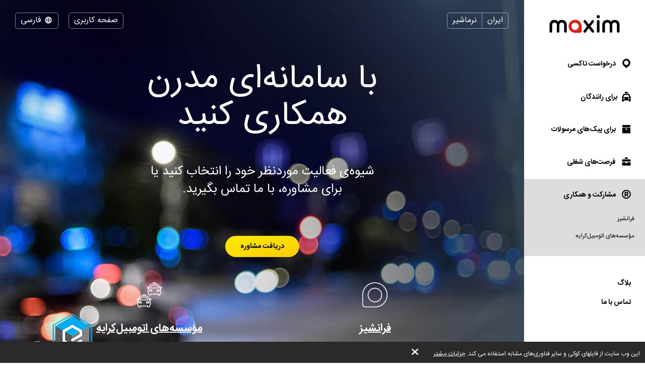

--- FILE ---
content_type: text/html; charset=UTF-8
request_url: https://taximaxim.ir/12629-nrmashyr/partner/
body_size: 9760
content:
    <!DOCTYPE html>
    <html lang="fa"  class="rtl" dir="rtl">
    <head>
        <meta charset="UTF-8">
        <meta name="viewport" content="width=device-width, initial-scale=1, maximum-scale=5">
                <meta name="csrf-param" content="_csrf">
<meta name="csrf-token" content="EsY2H46EnOnEnQhu7X8iwdPOLPKdINqXKM4yhrMBqPd-hER4_bbTrqOqeS2LNWyxhKNkuep46Pt9gVTDwjHulQ==">
        <title>مشارکت و همکاری</title>
        <link rel="apple-touch-icon" sizes="180x180" href="/favicon180x180.png">
        <link rel="icon" type="image/png" sizes="32x32" href="/favicon32x32.png">
        <link rel="icon" type="image/png" sizes="192x192" href="/favicon192x192.png">
                <!-- Google Tag Manager -->
        <script>(function(w,d,s,l,i){w[l]=w[l]||[];w[l].push({'gtm.start':
                    new Date().getTime(),event:'gtm.js'});var f=d.getElementsByTagName(s)[0],
                j=d.createElement(s),dl=l!='dataLayer'?'&l='+l:'';j.async=true;j.src=
                'https://www.googletagmanager.com/gtm.js?id='+i+dl;f.parentNode.insertBefore(j,f);
            })(window,document,'script','dataLayer','GTM-K3BC4KQ');</script>
        <!-- End Google Tag Manager -->
                <script type="application/ld+json">{"@context":"https://schema.org","@type":"BreadcrumbList","itemListElement":[{"@type":"ListItem","position":0,"name":"مشارکت و همکاری","item":""}]}</script>        <meta name="description" content="کسب و کار تاکسی. همکاری فرانشیزی، شراکت یا دریافت امتیاز نمایندگی: شرایط مربوط را در سایت ما مطالعه کن، روش مناسب کار را انتخاب کن یا برای دریافت مشاوره و تصمیم‌گیری دقیق‌تر با ما تماس بگیرید.">
<link type="font/woff2" href="/fonts/iran/IRANSansWebFaNum.woff2" rel="preload" as="font" crossorigin>
<link type="font/woff2" href="/fonts/iran/IRANSansWebFaNum-Bold.woff2" rel="preload" as="font" crossorigin>
<link href="https://taximaxim.ir/en/12629-nrmashyr/partner/" rel="alternate" hreflang="en">
<link href="https://taximaxim.ir/partner/" rel="canonical">
<link href="/assets/all-d6d0e5211907ec943a7802b0f5f52576.css?v=1762320567" rel="preload" as="style" onload="this.rel=&#039;stylesheet&#039;">
<link href="/css/cookie.css?v=1672046063" rel="stylesheet">
<link type="text/css" href="/assets/f8130871/css/all.min.css?v=1766745504" rel="preload" as="style" onload="this.rel=&#039;stylesheet&#039;">
<link type="text/css" href="/assets/57059c73/flag-png.css?v=1766745504" rel="preload" as="style" onload="this.rel=&#039;stylesheet&#039;">    </head>
    <body data-env="prod_ir" class="fixed-buttons b-partner-page lang-fa country-ir">
            <!-- Google Tag Manager (noscript) -->
    <noscript><iframe src="https://www.googletagmanager.com/ns.html?id=GTM-K3BC4KQ"
                      height="0" width="0" style="display:none;visibility:hidden"></iframe></noscript>
    <!-- End Google Tag Manager (noscript) -->
        <div class="b-container"><div class="b-top-plate"><div id="mobile-top-menu"><button type="button" class="m-menu-opener js-menu-toggle" aria-label="burger"><i class="fa fas fa-bars"></i></button><div id="link-to-work"><a href="https://registration.taximaxim.ir/?app=maxim&amp;intl=fa&amp;utm_content=taximaxim&amp;utm_source=taximaxim" rel="noopener" onclick="return yii.app.analytics.reachGoal(&quot;link-to-work&quot;)" target="_blank">با سامانه همکاری کن!</a></div><div class="m-logo"><a href="https://taximaxim.ir/12629-narmashir/order-a-taxi-online" title="logo"></a></div></div></div><div class="b-sidebar"><div class="m-content"><a href="https://taximaxim.ir/12629-narmashir/order-a-taxi-online"><div class="b-logo b-logo---fa b-logo----country-ir"></div></a><ul class="b-main-menu"><li><a href="https://taximaxim.ir/12629-narmashir/order-a-taxi-online"><span class="b-sidebar-icon"><svg xmlns="http://www.w3.org/2000/svg" width="24" height="24" viewBox="0 -250 950 1000"><path fill="currentColor" d="M708-43q48 49 72 109.5T804 190t-24 122.5T708 420L535 593q-26 26-60 26-32 0-57-25-42-44-86-87.5T245 420q-48-48-72-107.5T149 190q0-66 26-125.5T245.5-40t104-72T477-139q63 0 123 24t108 72zM341 319q56 56 133 56 38 0 72-14.5t60-40 41-60 15-74.5q0-39-15-73t-40.5-59.5-59.5-40T474-1q-38 0-72 15t-60 40.5-41.5 59.5-15.5 72q0 36 14 71t42 62z"/></svg></span> درخواست تاکسی</a></li><li class="m-driver"><a href="https://taximaxim.ir/12629-narmashir/driver/"><span class="b-sidebar-icon"><svg xmlns="http://www.w3.org/2000/svg" width="24" height="24" viewBox="0 -230 950 1000"><path fill="currentColor" d="M542-140q27 0 45.5 17T606-79v53H344v-53q0-27 19.5-44t46.5-17h132zM233 287h486l-77-164H309zm596 329q0 29-18.5 45.5T765 678t-47-16.5-20-45.5v-41H254v41q0 29-20 45.5T188 678q-28 0-47-16.5T122 616V287L232 48q7-12 19-19.5t25-7.5h393q16 0 30 5t22 22l108 239v329zM277 363q-24 0-41 17t-17 43q0 25 17 42t41 17q25 0 42.5-17t17.5-42q0-26-17.5-43T277 363zm397 0q-25 0-42.5 17T614 423q0 25 17.5 42t42.5 17 42.5-17 17.5-42q0-26-17.5-43T674 363z"/></svg></span>برای رانندگان</a></li><li class="m-courier"><a href="https://taximaxim.ir/12629-narmashir/courier/"><span class="b-sidebar-icon"><svg xmlns="http://www.w3.org/2000/svg" width="24" height="24"><g fill="currentColor"><path d="M4.8 20.574a.85.85 0 0 1-.8-.768V9.84a.849.849 0 0 1 .8-.768h14.4a.838.838 0 0 1 .8.768v9.966a.838.838 0 0 1-.8.768zM10 12a1 1 0 0 0 1 1h2a1 1 0 0 0 1-1 1 1 0 0 0-1-1h-2a1 1 0 0 0-1 1zM4.8 8a.86.86 0 0 1-.8-.8V4.8a.86.86 0 0 1 .8-.8h14.4a.86.86 0 0 1 .8.8v2.4a.86.86 0 0 1-.8.8z"/><path fill="none" d="M0 0h24v24H0z"/></g></svg></span> برای پیک‌های مرسولات</a></li><li class="m-vacancy"><a href="https://taximaxim.ir/12629-narmashir/vacancy/"><span class="b-sidebar-icon"><svg xmlns="http://www.w3.org/2000/svg" width="24" height="24" viewBox="0 -275 950 1000"><path fill="currentColor" d="M121 263h267v67h172v-67h269v213q0 28-20.5 44.5T762 537H187q-27 0-46.5-16.5T121 476V263zm0-56V85q0-28 19.5-44.5T187 24h575q26 0 46.5 16.5T829 85v122H121zm419-346q28 0 46.5 17.5T605-77v53H344v-53q0-27 19.5-44.5T410-139h130z"/></svg></span> فرصت‌های شغلی</a></li><li class="m-franchise s-active"><a href="https://taximaxim.ir/12629-narmashir/partner/"><span class="b-sidebar-icon"><svg xmlns="http://www.w3.org/2000/svg" width="24" height="24" viewBox="0 -250 949 1000"><path fill="currentColor" d="M453 290h-40v106q0 17-12 28t-30 11q-19 0-31.5-11T327 396q1-84 1-166t1-166q0-20 13-28t30-8h145q27 0 51 10.5T609.5 67t28 42 10.5 51q0 42-25 76t-63 47l67 82q11 13 11 27 0 19-13.5 31.5T593 436q-19 0-31-15zm64-81q18 0 31.5-14t13.5-34q0-18-13.5-32.5T517 114H413v95h104zm-43-348q78 0 145 28.5T736-31q51 50 79.5 117T844 231q0 76-28.5 142.5T736 491q-50 50-117 79t-145 29q-76 0-143-29t-116-79q-51-51-80-117.5T106 231q0-78 29-145t80-117q49-51 116-79.5T474-139zM675 30q-38-38-89.5-60.5T474-53q-58 0-109.5 22.5T275 30q-39 38-60.5 89.5T193 231q0 58 21.5 109.5T275 431q38 38 89.5 60T474 513q60 0 111.5-22t89.5-60q39-39 61-90.5T758 231q0-60-22-111.5T675 30z"/></svg></span> مشارکت و همکاری</a><ul><li><a href="https://taximaxim.ir/12629-narmashir/partner/franchise/">فرانشیز</a></li><li><a href="https://taximaxim.ir/12629-narmashir/partner/for-taxi/">مؤسسه‌های اتومبیل‌کرایه</a></li></ul></li></ul><ul class="b-sub-menu"><li><a href="https://taximaxim.ir/12629-narmashir/blog/">بلاگ</a></li><li><a href="https://taximaxim.ir/12629-narmashir/contacts/">تماس با ما</a></li></ul><ul class="b-cabinet-enter-links"><li><a href="https://client.taximaxim.ir/fa/?country=ir" target="_blank" rel="noopener">صفحه کاربری مسافر<span class="b-sidebar-icon"><svg xmlns="http://www.w3.org/2000/svg" width="18" height="18" viewBox="0 30 950 1000"><path fill="currentColor" d="M377 464h349q25 0 41 17.5t16 42.5q0 23-16 41t-41 18H374l168 168q17 17 16 41t-18 42q-18 17-42 18t-41-17L186 565q-8-8-12.5-18t-4.5-21q0-14 6-24.5t16-20.5l268-268q18-19 42-17t41 19 18 41-17 41z"/></svg></span></a></li><li><a href="https://driver.taximaxim.ir/fa" target="_blank" rel="noopener">صفحه کاربری راننده<span class="b-sidebar-icon"><svg xmlns="http://www.w3.org/2000/svg" width="18" height="18" viewBox="0 30 950 1000"><path fill="currentColor" d="M377 464h349q25 0 41 17.5t16 42.5q0 23-16 41t-41 18H374l168 168q17 17 16 41t-18 42q-18 17-42 18t-41-17L186 565q-8-8-12.5-18t-4.5-21q0-14 6-24.5t16-20.5l268-268q18-19 42-17t41 19 18 41-17 41z"/></svg></span></a></li></ul></div><div class="m-overlay js-menu-toggle"></div></div><div class="b-main"><div class="b-header"><div class="header-row"><div class="column location"><div class="country-drop-down btn-group"><button id="cdd-w0" class="disabled btn dropdown-toggle btn" data-toggle="dropdown">ایران <span class="caret"></span></button><ul id="cdd-items-w0" class="dropdown-menu-right dropdown-menu"></ul></div><button id="w1" class="city-select-btn js-modal-open btn" data-id="city-choose" data-url="https://taximaxim.ir/12629-narmashir/site/ajax-cities/?from=partner%2Findex">نرماشیر</button></div><div class="column language"><a id="choice-cabinet-button" class="btn" href="#" data-content="&lt;a class=&quot;btn-link&quot; href=&quot;https://client.taximaxim.ir/fa/?country=ir&quot; rel=&quot;noopener&quot; target=&quot;_blank&quot;&gt;مسافر&lt;/a&gt;&lt;a class=&quot;btn-link&quot; href=&quot;https://driver.taximaxim.ir/fa&quot; rel=&quot;noopener&quot; target=&quot;_blank&quot;&gt;راننده&lt;/a&gt;" data-placement="bottom" data-toggle="popover">صفحه کاربری</a><div class="language-drop-down btn-group"><button id="w2" class="btn dropdown-toggle" data-toggle="dropdown"><span class="icon"><svg xmlns="http://www.w3.org/2000/svg" width="18" height="18" viewBox="0 30 950 1000"><path fill="currentColor" d="M475 156q77 0 144 29t117 80q51 51 79.5 117T844 526q0 75-28.5 142T736 786q-50 51-117 79.5T475 894q-76 0-143-28.5T214 786q-50-51-79-118t-29-142q0-78 29-144t79-117q51-51 118-80t143-29zM202 602h111q-6-37-6-76 0-21 1.5-39.5T313 449H202q-5 19-7.5 38t-2.5 39 2.5 38.5T202 602zm184 0h180q2-19 3-37.5t1-38.5q0-21-1-40t-3-37H386q-2 18-4 37t-2 40q0 20 2 38.5t4 37.5zm251 0h110q6-19 8.5-37.5T758 526t-2.5-39-8.5-38H637q2 19 3.5 37.5T642 526q0 20-1.5 38.5T637 602zm80 73h-92q-5 18-10 34t-11 32q-5 14-10.5 24.5T582 787q53-21 93-61 11-11 21.5-24.5T717 675zm-166 0H400q3 11 6.5 20.5T414 714q13 33 28.5 56t32.5 37q17-14 33-37t28-56q5-9 8-18.5t7-20.5zm-225 0h-91q8 13 18 26.5t22 24.5q42 41 93 61-5-11-11-21.5T346 741q-5-16-11-32t-9-34zm-91-299h91q3-18 9-35t11-31q5-13 11-24.5t11-22.5q-26 11-49.5 26.5T275 325q-12 11-22 24t-18 27zm165 0h151q-4-11-7-21t-8-18q-12-33-28-56t-33-37q-17 14-32.5 37T414 337q-4 8-7.5 18t-6.5 21zm225 0h92q-10-14-20.5-27T675 325q-20-20-43.5-35.5T582 263q6 11 11.5 22.5T604 310q6 14 11 31t10 35z"/></svg></span> فارسی <span class="caret"></span></button><ul id="w3" class="dropdown-menu-left dropdown-menu"><li><a href="https://taximaxim.ir/en/12629-nrmashyr/partner/" rel="alternate" hreflang="en" lang="en" tabindex="-1">English</a></li><li><a class="active" href="https://taximaxim.ir/12629-nrmashyr/partner/" rel="alternate" hreflang="fa" lang="fa" tabindex="-1">فارسی</a></li></ul></div></div></div></div><div class="b-main-content"><div class="page-headers"><h1>با سامانه‌ای مدرن همکاری کنید</h1><p class="first">شیوه‌ی فعالیت موردنظر خود را انتخاب کنید یا برای مشاوره، با ما تماس بگیرید.</p></div><a class="button btn-yellow consultation-list-button js-modal-open" href="#" data-id="consultation-modal">دریافت مشاوره</a><div class="b-modal" data-id="consultation-modal" id="consultation-modal"><div class="m-body m-consultation-modal-body"><button type="button" class="m-close js-modal-close" aria-label="Close"><i class="fa fa-times"></i></button><div class="m-body-wrapper"><div class="b-consultation-modal"><div class="loader"><img src="/images/preloader.gif" alt=""></div><div class="curtain curtain__feedback js-curtain" data-cid="feedback"><h3>دریافت مشاوره</h3><h4 class="result hidden">خطایی غیر منتظره رخ داده است. بعدا دوباره تلاش کنید</h4><form id="consultation-form" action="https://taximaxim.ir/12629-narmashir/partner/consultation/" method="post"><input type="hidden" name="_csrf" value="EsY2H46EnOnEnQhu7X8iwdPOLPKdINqXKM4yhrMBqPd-hER4_bbTrqOqeS2LNWyxhKNkuep46Pt9gVTDwjHulQ=="><div class="col-12"><div class="form__field js-form-field field-consultationform-name form__field_imp"><label class="form__label" for="consultationform-name">نام</label><input type="text" id="consultationform-name" class="form-control" name="ConsultationForm[name]" placeholder="نام" aria-required="true"></div></div><div class="col-12"><div class="form__field js-form-field field-consultationform-city form__field_imp"><label class="form__label" for="consultationform-city">شهر</label><input type="text" id="consultationform-city" class="form-control" name="ConsultationForm[city]" placeholder="شهر" aria-required="true"></div></div><div class="col-12"><div class="form__field js-form-field field-consultationform-title"><label class="form__label" for="consultationform-title">موضوع پیام</label><select id="consultationform-title" class="form-control" name="ConsultationForm[title]" placeholder="موضوع پیام"><option value="">موضوع پیام</option><option value="franchise">فرانشیز</option><option value="partner">همکاری</option><option value="representation">نمایندگی</option></select></div></div><div class="col-12"><div class="form__field js-form-field field-consultationform-body form__field_imp"><label class="form__label" for="consultationform-body">سؤال‌های خود را یادداشت کنید.</label><textarea id="consultationform-body" class="form-control" name="ConsultationForm[body]" rows="10" placeholder="سؤال‌های خود را یادداشت کنید." aria-required="true"></textarea></div></div><div class="col-6 col-left"><div class="form__field js-form-field field-consultationform-email form__field_imp"><label class="form__label" for="consultationform-email">ایمیل</label><input type="text" id="consultationform-email" class="form-control" name="ConsultationForm[email]" placeholder="ایمیل" aria-required="true"></div></div><div class="col-6 col-right"><div class="form__field js-form-field field-consultationform-phone form__field_imp"><label class="form__label" for="consultationform-phone">تلفن</label><input type="text" id="consultationform-phone" class="form-control" name="ConsultationForm[phone]" placeholder="تلفن" aria-required="true"></div></div><div class="col-6 col-left"><div class="form__field js-form-field field-consultationform-recaptcha"><label class="form__label" for="consultationform-recaptcha"></label><input type="hidden" id="consultationform-recaptcha" class="form__field-item" name="ConsultationForm[reCaptcha]"><div id="consultationform-recaptcha-recaptcha-consultation-form" class="g-recaptcha" data-sitekey="6Let9yIUAAAAAA9eR9QLtkdfJkL6BlXnHJqFkLNm" data-size="normal" data-theme="light" data-type="image" data-input-id="consultationform-recaptcha" data-form-id="consultation-form"></div></div></div><div class="col-6 col-right text-right submit-block"><button type="submit" class="button btn-yellow" name="contact-button">ارسال</button></div><div class="privacy"></div></form></div></div></div></div></div><ul class="b-features"><li class="m-franchise"><img src="/images/franchise.svg" alt=""><p><a href="https://taximaxim.ir/12629-narmashir/partner/franchise/">فرانشیز</a></p><span>کسب‌وکار خود را راه‌اندازی کنید.</span></li><li class="m-taxipartners"><img src="/images/taxipartners.svg" alt=""><p><a href="https://taximaxim.ir/12629-narmashir/partner/for-taxi/">مؤسسه‌های اتومبیل‌کرایه</a></p><span>درخواست‌های بیشتری را به رانندگان خودتان اختصاص بدهید.</span></li></ul></div><div class="iran-badge"><img class="js-modal-open" src="/images/iran_b3.png" alt="" data-id="iran-license-modal" style="cursor:pointer"><img src="//trustseal.enamad.ir/logo.aspx?id=71409&amp;p=h06xA0VTAqe4sUe0" alt=""
                     onclick="window.open('https://trustseal.enamad.ir/Verify.aspx?id=71409&amp;p=h06xA0VTAqe4sUe0', 'Popup','toolbar=no, location=no, statusbar=no, menubar=no, scrollbars=1, resizable=0, width=580, height=600, top=30')"
                     style="cursor:pointer" id="h06xA0VTAqe4sUe0"><img id='sizpapfunbqeesgtapfu' style='cursor:pointer'
                     onclick='window.open("https://logo.samandehi.ir/Verify.aspx?id=95205&p=pfvldshwuiwkobpddshw", "Popup","toolbar=no, scrollbars=no, location=no, statusbar=no, menubar=no, resizable=0, width=450, height=630, top=30")'
                     alt='logo-samandehi'
                     src='https://logo.samandehi.ir/logo.aspx?id=95205&p=bsiyujynodrflymaujyn'/><div class="b-modal" data-id="iran-license-modal" style="overflow: hidden"><div class="m-overlay js-modal-close"></div><div class="m-body offset-centred"><button type="button"
                            class="m-close js-modal-close"
                            aria-label="Close"><i class="fa fa-times"></i></button><img src="/images/iran-license.png" alt=""></div></div></div><ul class="b-social"><li><a href="https://t.me/maxim_iran" title="telegram" rel="noopener" target="_blank" data-name="telegram"><span class="b-social-icon"><svg xmlns="http://www.w3.org/2000/svg" width="27" height="27" viewBox="0 30 950 1000"><path fill="#FFF" d="M171 49h609q35 0 66 13.5t54 37 36.5 54.5 13.5 66v609q0 35-13.5 66.5T900 950t-54 36.5-66 13.5H171q-35 0-66.5-13.5T50 950t-36.5-54.5T0 829V220q0-35 13.5-66T50 99.5t54.5-37T171 49zm469 330L397 605q-13 13-14 30l-9 60q-1 7-7.5 7.5T358 697l-31-111q-5-22 13-34l294-181q3-2 6.5 1.5t-.5 6.5zm31 429l110-532q2-11-6-17.5t-18-2.5L141 493q-11 5-11 17t11 16l150 57 59 186q2 8 11 11.5t17-2.5l83-70q15-10 31 0l150 110q8 5 17.5 2t11.5-12z"/></svg></span></a></li><li><a href="https://www.instagram.com/taximaxim_ir/" title="instagram" rel="noopener" target="_blank" data-name="instagram"><span class="b-social-icon"><svg xmlns="http://www.w3.org/2000/svg" width="27" height="27" viewBox="0 30 950 1000"><path fill="#FFF" d="M172 49h609q35 0 66 13.5t54.5 37 37 54.5 13.5 66v609q0 35-13.5 66.5t-37 54.5-54.5 36.5-66 13.5H172q-35 0-66-13.5T51.5 950t-37-54.5T1 829V220q0-35 13.5-66t37-54.5 54.5-37T172 49zm470 158q31 0 59 12t48 33 32 49 12 59v330q0 31-12 58.5t-32 48-48 32.5-59 12H312q-31 0-59-12t-49-32.5-33-48-12-58.5V360q0-31 12-59t33-49 49-33 59-12h330zM477 394q27 0 50.5 10.5t41.5 28 28 41.5 10 51-10 50.5-28 41.5-41.5 28-50.5 10-51-10-41.5-28-28-41.5T346 525t10.5-51 28-41.5 41.5-28 51-10.5zm0 326q40 0 76-15.5t62-41.5 41.5-61.5T672 525q0-40-15.5-76T615 386t-62-42.5-76-15.5q-41 0-76.5 15.5t-62 42.5-42 63-15.5 76q0 41 15.5 76.5t42 61.5 62 41.5T477 720zm250-403q0-19-13.5-33T681 270q-20 0-34 14t-14 33q0 20 14 33.5t34 13.5q19 0 32.5-13.5T727 317zm-85 590q45 0 84.5-17t69-46.5 46.5-69 17-84.5V360q0-45-17-84.5T795.5 206t-69-47-84.5-17H312q-45 0-84.5 17t-69 47-46.5 69.5T95 360v330q0 45 17 84.5t46.5 69 69 46.5 84.5 17h330z"/></svg></span></a></li><li><a href="https://twitter.com/taximaxim_ir" title="twitter" rel="noopener" target="_blank" data-name="twitter"><span class="b-social-icon"><svg xmlns="http://www.w3.org/2000/svg" width="27" height="27" viewBox="-1 30 950 1000"><path fill="#FFF" d="M169 49h609q35 0 66.5 13.5t55 37 37 54.5 13.5 66v609q0 35-13.5 66.5t-37 54.5-55 36.5T778 1000H169q-35 0-66-13.5T49 950t-36.5-54.5T-1 829V220q0-35 13.5-66T49 99.5t54-37T169 49zm15 204q-23 57-13 108.5t58 96.5q-19 1-34.5-5T165 438q4 54 30 93t83 57q-13 7-28 7.5t-32-2.5q15 48 47 74t85 30q-46 39-98 54t-109 10q77 50 151 62.5t140.5-1 122.5-48 97-80.5q31-36 54.5-77t38-83 20-83 .5-77q23-13 40-30.5t25-42.5q-19 9-36.5 14.5T759 325q20-16 34-35t19-43q-37 24-81 35-19-23-48-36t-68-13q-29 0-49.5 8T530 261.5t-24 29-15 33.5q-13 40-10 91-101-12-173.5-54T184 253z"/></svg></span></a></li><li><a href="https://www.aparat.com/maximtaxiiran" title="aparat" rel="noopener" target="_blank" data-name="aparat"><span class="b-social-icon"><svg xmlns="http://www.w3.org/2000/svg" width="25" height="27" viewBox="0 30 950 1000"><path fill="#FFF" d="M842 997H114q-22 0-42-9t-35.5-24.5-24.5-35T3 886V162q0-22 9-41.5T36.5 86 72 62t42-9h728q22 0 42.5 9T920 86t24 34.5 9 41.5v724q0 23-9 42.5t-24 35-35.5 24.5-42.5 9zM173 532q0 65 24.5 120t66.5 99q41 42 97.5 65T483 839t120.5-23 97.5-65q43-44 67-99t24-120q0-63-24-118t-66-97-98.5-65.5T483 228t-121 23.5-99 65.5-66 97-24 118zm268 0q0 17 12 29.5t30 12.5q15 0 27-12.5t12-29.5q0-16-12-27.5T483 493q-18 0-30 11.5T441 532zm161 71q19 4 34 15t24.5 26 13 33-.5 35q-5 19-16.5 34.5T630 771t-33.5 11.5T560 780q-18-4-32.5-15t-24-26-13-32.5.5-35.5q8-38 40-57.5t71-10.5zm-258-62q19 5 33.5 16t23.5 25.5 12 32.5-1 36q-9 37-41 56.5T301 719q-37-10-57-41t-12-69q10-35 42-55t70-13zm320-193q37 9 57.5 40.5T733 457q-5 18-15.5 32.5T692 513t-33 12-37 0q-37-10-57.5-41.5T552 415q5-18 16-33t26.5-24 33.5-11.5 36 1.5zm-257-62q18 5 32.5 15.5T463 327t11.5 32-2.5 35q-8 38-40 57.5T363 464q-20-4-34.5-15t-24-26.5T292 389t2-37q4-17 15-31t26-24 34-13 38 2zm-43-129q-43-13-79.5 7.5T235 226l-35 108q48-64 118-102t153-40zm320 97q63 46 102.5 116.5T828 524l35-107q12-42-8-78.5T792 287zm79 477q-8 12-16.5 24T728 776q-47 45-107 71.5T492 876l109 32q21 8 41.5 5.5t38-12T711 876t20-36zm-484 79q-10-8-20.5-15.5T237 776q-45-47-71-106.5T138 542l-35 109q-6 20-3.5 40t11.5 37.5 24.5 31T172 779z"/></svg></span></a></li></ul><div class="footer"><div class="copyright-block">
                            تمام حقوق محفوظ است.                    </div><div class="legal-block"><a href="https://legal.taximaxim.ir/?country=IR&amp;city=12629&amp;intl=fa&amp;ref=https%3A%2F%2Ftaximaxim.ir%2F12629-nrmashyr%2Fpartner%2F">شرایط و قوانین</a></div></div></div></div><div class="b-modal" data-id="offer-modal"><div class="m-body"></div></div><div class="b-modal" data-id="tariff-modal" id="tariff-modal"><div class="m-body"></div></div><div class="b-modal" data-id="reglament"><div class="m-body"></div></div><div class="b-modal" data-id="video-lessons"><div class="m-body"></div></div><script>
        !function (t, e, n) {
            t.yektanetAnalyticsObject = n, t[n] = t[n] || function () {
                t[n].q.push(arguments)
            }, t[n].q = t[n].q || [];
            var a = new Date, r = a.getFullYear().toString() + "0" + a.getMonth() + "0" + a.getDate() + "0" + a.getHours(),
                c = e.getElementsByTagName("script")[0], s = e.createElement("script");
            s.id = "ua-script-dVOOkNSm"; s.dataset.analyticsobject = n;
            s.async = 1; s.type = "text/javascript";
            s.src = "https://cdn.yektanet.com/rg_woebegone/scripts_v3/dVOOkNSm/rg.complete.js?v=" + r, c.parentNode.insertBefore(s, c)
        }(window, document, "yektanet");
    </script>    <div id="cookie-policy"><span>این وب سایت از فایلهای کوکی و سایر فناوری‌های مشابه استفاده می کند. <a href="https://legal.taximaxim.ir/privacy/-/cookie/?country=IR&amp;city=12629&amp;intl=fa&amp;ref=https%3A%2F%2Ftaximaxim.ir%2F12629-nrmashyr%2Fpartner%2F" target="_blank">جزئیات بیشتر</a><a id="accept-cookie" href="#">بسیار خب</a></span></div><div class="b-modal" data-id="city-choose" data-url="https://taximaxim.ir/12629-narmashir/site/ajax-cities/?from=partner%2Findex" data-once="1">
    <div class="m-body m-city-modal-body">
            </div>
</div>
<script src="https://www.google.com/recaptcha/api.js?hl=fa&amp;render=explicit&amp;onload=yii2RecaptchaOnload" async defer></script>
<script src="/assets/all-e4aa03f43099f42f5d5b8e4abc448114.js?v=1754980142"></script>
<script src="/js/cookie.js?v=1672046063"></script>
<script src="/assets/bd348caf/yii.validation.js?v=1766745546"></script>
<script src="/assets/fb3109cd/yii.recaptcha.js?v=1766745546"></script>
<script src="/assets/bd348caf/yii.activeForm.js?v=1766745546"></script>
<script>jQuery(function ($) {
jQuery('#consultation-form').yiiActiveForm([{"id":"consultationform-name","name":"name","container":".field-consultationform-name","input":"#consultationform-name","validate":function (attribute, value, messages, deferred, $form) {yii.validation.required(value, messages, {"message":"درج «نام» الزامی است."});yii.validation.string(value, messages, {"message":"مقدار «نام» باید به شکل یک عبارت باشد.","skipOnEmpty":1});}},{"id":"consultationform-city","name":"city","container":".field-consultationform-city","input":"#consultationform-city","validate":function (attribute, value, messages, deferred, $form) {yii.validation.required(value, messages, {"message":"درج «شهر» الزامی است."});yii.validation.string(value, messages, {"message":"مقدار «شهر» باید به شکل یک عبارت باشد.","skipOnEmpty":1});}},{"id":"consultationform-title","name":"title","container":".field-consultationform-title","input":"#consultationform-title","validate":function (attribute, value, messages, deferred, $form) {yii.validation.string(value, messages, {"message":"مقدار «موضوع پیام» باید به شکل یک عبارت باشد.","skipOnEmpty":1});}},{"id":"consultationform-body","name":"body","container":".field-consultationform-body","input":"#consultationform-body","validate":function (attribute, value, messages, deferred, $form) {yii.validation.required(value, messages, {"message":"درج «سؤال‌های خود را یادداشت کنید.» الزامی است."});yii.validation.string(value, messages, {"message":"مقدار «سؤال‌های خود را یادداشت کنید.» باید به شکل یک عبارت باشد.","skipOnEmpty":1});}},{"id":"consultationform-email","name":"email","container":".field-consultationform-email","input":"#consultationform-email","validate":function (attribute, value, messages, deferred, $form) {yii.validation.required(value, messages, {"message":"درج «ایمیل» الزامی است."});yii.validation.email(value, messages, {"pattern":/^[a-zA-Z0-9!#$%&'*+\/=?^_`{|}~-]+(?:\.[a-zA-Z0-9!#$%&'*+\/=?^_`{|}~-]+)*@(?:[a-zA-Z0-9](?:[a-zA-Z0-9-]*[a-zA-Z0-9])?\.)+[a-zA-Z0-9](?:[a-zA-Z0-9-]*[a-zA-Z0-9])?$/,"fullPattern":/^[^@]*<[a-zA-Z0-9!#$%&'*+\/=?^_`{|}~-]+(?:\.[a-zA-Z0-9!#$%&'*+\/=?^_`{|}~-]+)*@(?:[a-zA-Z0-9](?:[a-zA-Z0-9-]*[a-zA-Z0-9])?\.)+[a-zA-Z0-9](?:[a-zA-Z0-9-]*[a-zA-Z0-9])?>$/,"allowName":false,"message":"آدرس پست الکترونیکی به درستی وارد نشده است.","enableIDN":false,"skipOnEmpty":1});}},{"id":"consultationform-phone","name":"phone","container":".field-consultationform-phone","input":"#consultationform-phone","validate":function (attribute, value, messages, deferred, $form) {yii.validation.required(value, messages, {"message":"درج «تلفن» الزامی است."});yii.validation.string(value, messages, {"message":"مقدار «تلفن» باید به شکل یک عبارت باشد.","skipOnEmpty":1});}}], {"errorCssClass":"form__error"});
});</script>    </body>
    </html>


--- FILE ---
content_type: text/html; charset=utf-8
request_url: https://www.google.com/recaptcha/api2/anchor?ar=1&k=6Let9yIUAAAAAA9eR9QLtkdfJkL6BlXnHJqFkLNm&co=aHR0cHM6Ly90YXhpbWF4aW0uaXI6NDQz&hl=fa&type=image&v=N67nZn4AqZkNcbeMu4prBgzg&theme=light&size=normal&anchor-ms=20000&execute-ms=30000&cb=6isz4xxrz4an
body_size: 49619
content:
<!DOCTYPE HTML><html dir="rtl" lang="fa"><head><meta http-equiv="Content-Type" content="text/html; charset=UTF-8">
<meta http-equiv="X-UA-Compatible" content="IE=edge">
<title>reCAPTCHA</title>
<style type="text/css">
/* cyrillic-ext */
@font-face {
  font-family: 'Roboto';
  font-style: normal;
  font-weight: 400;
  font-stretch: 100%;
  src: url(//fonts.gstatic.com/s/roboto/v48/KFO7CnqEu92Fr1ME7kSn66aGLdTylUAMa3GUBHMdazTgWw.woff2) format('woff2');
  unicode-range: U+0460-052F, U+1C80-1C8A, U+20B4, U+2DE0-2DFF, U+A640-A69F, U+FE2E-FE2F;
}
/* cyrillic */
@font-face {
  font-family: 'Roboto';
  font-style: normal;
  font-weight: 400;
  font-stretch: 100%;
  src: url(//fonts.gstatic.com/s/roboto/v48/KFO7CnqEu92Fr1ME7kSn66aGLdTylUAMa3iUBHMdazTgWw.woff2) format('woff2');
  unicode-range: U+0301, U+0400-045F, U+0490-0491, U+04B0-04B1, U+2116;
}
/* greek-ext */
@font-face {
  font-family: 'Roboto';
  font-style: normal;
  font-weight: 400;
  font-stretch: 100%;
  src: url(//fonts.gstatic.com/s/roboto/v48/KFO7CnqEu92Fr1ME7kSn66aGLdTylUAMa3CUBHMdazTgWw.woff2) format('woff2');
  unicode-range: U+1F00-1FFF;
}
/* greek */
@font-face {
  font-family: 'Roboto';
  font-style: normal;
  font-weight: 400;
  font-stretch: 100%;
  src: url(//fonts.gstatic.com/s/roboto/v48/KFO7CnqEu92Fr1ME7kSn66aGLdTylUAMa3-UBHMdazTgWw.woff2) format('woff2');
  unicode-range: U+0370-0377, U+037A-037F, U+0384-038A, U+038C, U+038E-03A1, U+03A3-03FF;
}
/* math */
@font-face {
  font-family: 'Roboto';
  font-style: normal;
  font-weight: 400;
  font-stretch: 100%;
  src: url(//fonts.gstatic.com/s/roboto/v48/KFO7CnqEu92Fr1ME7kSn66aGLdTylUAMawCUBHMdazTgWw.woff2) format('woff2');
  unicode-range: U+0302-0303, U+0305, U+0307-0308, U+0310, U+0312, U+0315, U+031A, U+0326-0327, U+032C, U+032F-0330, U+0332-0333, U+0338, U+033A, U+0346, U+034D, U+0391-03A1, U+03A3-03A9, U+03B1-03C9, U+03D1, U+03D5-03D6, U+03F0-03F1, U+03F4-03F5, U+2016-2017, U+2034-2038, U+203C, U+2040, U+2043, U+2047, U+2050, U+2057, U+205F, U+2070-2071, U+2074-208E, U+2090-209C, U+20D0-20DC, U+20E1, U+20E5-20EF, U+2100-2112, U+2114-2115, U+2117-2121, U+2123-214F, U+2190, U+2192, U+2194-21AE, U+21B0-21E5, U+21F1-21F2, U+21F4-2211, U+2213-2214, U+2216-22FF, U+2308-230B, U+2310, U+2319, U+231C-2321, U+2336-237A, U+237C, U+2395, U+239B-23B7, U+23D0, U+23DC-23E1, U+2474-2475, U+25AF, U+25B3, U+25B7, U+25BD, U+25C1, U+25CA, U+25CC, U+25FB, U+266D-266F, U+27C0-27FF, U+2900-2AFF, U+2B0E-2B11, U+2B30-2B4C, U+2BFE, U+3030, U+FF5B, U+FF5D, U+1D400-1D7FF, U+1EE00-1EEFF;
}
/* symbols */
@font-face {
  font-family: 'Roboto';
  font-style: normal;
  font-weight: 400;
  font-stretch: 100%;
  src: url(//fonts.gstatic.com/s/roboto/v48/KFO7CnqEu92Fr1ME7kSn66aGLdTylUAMaxKUBHMdazTgWw.woff2) format('woff2');
  unicode-range: U+0001-000C, U+000E-001F, U+007F-009F, U+20DD-20E0, U+20E2-20E4, U+2150-218F, U+2190, U+2192, U+2194-2199, U+21AF, U+21E6-21F0, U+21F3, U+2218-2219, U+2299, U+22C4-22C6, U+2300-243F, U+2440-244A, U+2460-24FF, U+25A0-27BF, U+2800-28FF, U+2921-2922, U+2981, U+29BF, U+29EB, U+2B00-2BFF, U+4DC0-4DFF, U+FFF9-FFFB, U+10140-1018E, U+10190-1019C, U+101A0, U+101D0-101FD, U+102E0-102FB, U+10E60-10E7E, U+1D2C0-1D2D3, U+1D2E0-1D37F, U+1F000-1F0FF, U+1F100-1F1AD, U+1F1E6-1F1FF, U+1F30D-1F30F, U+1F315, U+1F31C, U+1F31E, U+1F320-1F32C, U+1F336, U+1F378, U+1F37D, U+1F382, U+1F393-1F39F, U+1F3A7-1F3A8, U+1F3AC-1F3AF, U+1F3C2, U+1F3C4-1F3C6, U+1F3CA-1F3CE, U+1F3D4-1F3E0, U+1F3ED, U+1F3F1-1F3F3, U+1F3F5-1F3F7, U+1F408, U+1F415, U+1F41F, U+1F426, U+1F43F, U+1F441-1F442, U+1F444, U+1F446-1F449, U+1F44C-1F44E, U+1F453, U+1F46A, U+1F47D, U+1F4A3, U+1F4B0, U+1F4B3, U+1F4B9, U+1F4BB, U+1F4BF, U+1F4C8-1F4CB, U+1F4D6, U+1F4DA, U+1F4DF, U+1F4E3-1F4E6, U+1F4EA-1F4ED, U+1F4F7, U+1F4F9-1F4FB, U+1F4FD-1F4FE, U+1F503, U+1F507-1F50B, U+1F50D, U+1F512-1F513, U+1F53E-1F54A, U+1F54F-1F5FA, U+1F610, U+1F650-1F67F, U+1F687, U+1F68D, U+1F691, U+1F694, U+1F698, U+1F6AD, U+1F6B2, U+1F6B9-1F6BA, U+1F6BC, U+1F6C6-1F6CF, U+1F6D3-1F6D7, U+1F6E0-1F6EA, U+1F6F0-1F6F3, U+1F6F7-1F6FC, U+1F700-1F7FF, U+1F800-1F80B, U+1F810-1F847, U+1F850-1F859, U+1F860-1F887, U+1F890-1F8AD, U+1F8B0-1F8BB, U+1F8C0-1F8C1, U+1F900-1F90B, U+1F93B, U+1F946, U+1F984, U+1F996, U+1F9E9, U+1FA00-1FA6F, U+1FA70-1FA7C, U+1FA80-1FA89, U+1FA8F-1FAC6, U+1FACE-1FADC, U+1FADF-1FAE9, U+1FAF0-1FAF8, U+1FB00-1FBFF;
}
/* vietnamese */
@font-face {
  font-family: 'Roboto';
  font-style: normal;
  font-weight: 400;
  font-stretch: 100%;
  src: url(//fonts.gstatic.com/s/roboto/v48/KFO7CnqEu92Fr1ME7kSn66aGLdTylUAMa3OUBHMdazTgWw.woff2) format('woff2');
  unicode-range: U+0102-0103, U+0110-0111, U+0128-0129, U+0168-0169, U+01A0-01A1, U+01AF-01B0, U+0300-0301, U+0303-0304, U+0308-0309, U+0323, U+0329, U+1EA0-1EF9, U+20AB;
}
/* latin-ext */
@font-face {
  font-family: 'Roboto';
  font-style: normal;
  font-weight: 400;
  font-stretch: 100%;
  src: url(//fonts.gstatic.com/s/roboto/v48/KFO7CnqEu92Fr1ME7kSn66aGLdTylUAMa3KUBHMdazTgWw.woff2) format('woff2');
  unicode-range: U+0100-02BA, U+02BD-02C5, U+02C7-02CC, U+02CE-02D7, U+02DD-02FF, U+0304, U+0308, U+0329, U+1D00-1DBF, U+1E00-1E9F, U+1EF2-1EFF, U+2020, U+20A0-20AB, U+20AD-20C0, U+2113, U+2C60-2C7F, U+A720-A7FF;
}
/* latin */
@font-face {
  font-family: 'Roboto';
  font-style: normal;
  font-weight: 400;
  font-stretch: 100%;
  src: url(//fonts.gstatic.com/s/roboto/v48/KFO7CnqEu92Fr1ME7kSn66aGLdTylUAMa3yUBHMdazQ.woff2) format('woff2');
  unicode-range: U+0000-00FF, U+0131, U+0152-0153, U+02BB-02BC, U+02C6, U+02DA, U+02DC, U+0304, U+0308, U+0329, U+2000-206F, U+20AC, U+2122, U+2191, U+2193, U+2212, U+2215, U+FEFF, U+FFFD;
}
/* cyrillic-ext */
@font-face {
  font-family: 'Roboto';
  font-style: normal;
  font-weight: 500;
  font-stretch: 100%;
  src: url(//fonts.gstatic.com/s/roboto/v48/KFO7CnqEu92Fr1ME7kSn66aGLdTylUAMa3GUBHMdazTgWw.woff2) format('woff2');
  unicode-range: U+0460-052F, U+1C80-1C8A, U+20B4, U+2DE0-2DFF, U+A640-A69F, U+FE2E-FE2F;
}
/* cyrillic */
@font-face {
  font-family: 'Roboto';
  font-style: normal;
  font-weight: 500;
  font-stretch: 100%;
  src: url(//fonts.gstatic.com/s/roboto/v48/KFO7CnqEu92Fr1ME7kSn66aGLdTylUAMa3iUBHMdazTgWw.woff2) format('woff2');
  unicode-range: U+0301, U+0400-045F, U+0490-0491, U+04B0-04B1, U+2116;
}
/* greek-ext */
@font-face {
  font-family: 'Roboto';
  font-style: normal;
  font-weight: 500;
  font-stretch: 100%;
  src: url(//fonts.gstatic.com/s/roboto/v48/KFO7CnqEu92Fr1ME7kSn66aGLdTylUAMa3CUBHMdazTgWw.woff2) format('woff2');
  unicode-range: U+1F00-1FFF;
}
/* greek */
@font-face {
  font-family: 'Roboto';
  font-style: normal;
  font-weight: 500;
  font-stretch: 100%;
  src: url(//fonts.gstatic.com/s/roboto/v48/KFO7CnqEu92Fr1ME7kSn66aGLdTylUAMa3-UBHMdazTgWw.woff2) format('woff2');
  unicode-range: U+0370-0377, U+037A-037F, U+0384-038A, U+038C, U+038E-03A1, U+03A3-03FF;
}
/* math */
@font-face {
  font-family: 'Roboto';
  font-style: normal;
  font-weight: 500;
  font-stretch: 100%;
  src: url(//fonts.gstatic.com/s/roboto/v48/KFO7CnqEu92Fr1ME7kSn66aGLdTylUAMawCUBHMdazTgWw.woff2) format('woff2');
  unicode-range: U+0302-0303, U+0305, U+0307-0308, U+0310, U+0312, U+0315, U+031A, U+0326-0327, U+032C, U+032F-0330, U+0332-0333, U+0338, U+033A, U+0346, U+034D, U+0391-03A1, U+03A3-03A9, U+03B1-03C9, U+03D1, U+03D5-03D6, U+03F0-03F1, U+03F4-03F5, U+2016-2017, U+2034-2038, U+203C, U+2040, U+2043, U+2047, U+2050, U+2057, U+205F, U+2070-2071, U+2074-208E, U+2090-209C, U+20D0-20DC, U+20E1, U+20E5-20EF, U+2100-2112, U+2114-2115, U+2117-2121, U+2123-214F, U+2190, U+2192, U+2194-21AE, U+21B0-21E5, U+21F1-21F2, U+21F4-2211, U+2213-2214, U+2216-22FF, U+2308-230B, U+2310, U+2319, U+231C-2321, U+2336-237A, U+237C, U+2395, U+239B-23B7, U+23D0, U+23DC-23E1, U+2474-2475, U+25AF, U+25B3, U+25B7, U+25BD, U+25C1, U+25CA, U+25CC, U+25FB, U+266D-266F, U+27C0-27FF, U+2900-2AFF, U+2B0E-2B11, U+2B30-2B4C, U+2BFE, U+3030, U+FF5B, U+FF5D, U+1D400-1D7FF, U+1EE00-1EEFF;
}
/* symbols */
@font-face {
  font-family: 'Roboto';
  font-style: normal;
  font-weight: 500;
  font-stretch: 100%;
  src: url(//fonts.gstatic.com/s/roboto/v48/KFO7CnqEu92Fr1ME7kSn66aGLdTylUAMaxKUBHMdazTgWw.woff2) format('woff2');
  unicode-range: U+0001-000C, U+000E-001F, U+007F-009F, U+20DD-20E0, U+20E2-20E4, U+2150-218F, U+2190, U+2192, U+2194-2199, U+21AF, U+21E6-21F0, U+21F3, U+2218-2219, U+2299, U+22C4-22C6, U+2300-243F, U+2440-244A, U+2460-24FF, U+25A0-27BF, U+2800-28FF, U+2921-2922, U+2981, U+29BF, U+29EB, U+2B00-2BFF, U+4DC0-4DFF, U+FFF9-FFFB, U+10140-1018E, U+10190-1019C, U+101A0, U+101D0-101FD, U+102E0-102FB, U+10E60-10E7E, U+1D2C0-1D2D3, U+1D2E0-1D37F, U+1F000-1F0FF, U+1F100-1F1AD, U+1F1E6-1F1FF, U+1F30D-1F30F, U+1F315, U+1F31C, U+1F31E, U+1F320-1F32C, U+1F336, U+1F378, U+1F37D, U+1F382, U+1F393-1F39F, U+1F3A7-1F3A8, U+1F3AC-1F3AF, U+1F3C2, U+1F3C4-1F3C6, U+1F3CA-1F3CE, U+1F3D4-1F3E0, U+1F3ED, U+1F3F1-1F3F3, U+1F3F5-1F3F7, U+1F408, U+1F415, U+1F41F, U+1F426, U+1F43F, U+1F441-1F442, U+1F444, U+1F446-1F449, U+1F44C-1F44E, U+1F453, U+1F46A, U+1F47D, U+1F4A3, U+1F4B0, U+1F4B3, U+1F4B9, U+1F4BB, U+1F4BF, U+1F4C8-1F4CB, U+1F4D6, U+1F4DA, U+1F4DF, U+1F4E3-1F4E6, U+1F4EA-1F4ED, U+1F4F7, U+1F4F9-1F4FB, U+1F4FD-1F4FE, U+1F503, U+1F507-1F50B, U+1F50D, U+1F512-1F513, U+1F53E-1F54A, U+1F54F-1F5FA, U+1F610, U+1F650-1F67F, U+1F687, U+1F68D, U+1F691, U+1F694, U+1F698, U+1F6AD, U+1F6B2, U+1F6B9-1F6BA, U+1F6BC, U+1F6C6-1F6CF, U+1F6D3-1F6D7, U+1F6E0-1F6EA, U+1F6F0-1F6F3, U+1F6F7-1F6FC, U+1F700-1F7FF, U+1F800-1F80B, U+1F810-1F847, U+1F850-1F859, U+1F860-1F887, U+1F890-1F8AD, U+1F8B0-1F8BB, U+1F8C0-1F8C1, U+1F900-1F90B, U+1F93B, U+1F946, U+1F984, U+1F996, U+1F9E9, U+1FA00-1FA6F, U+1FA70-1FA7C, U+1FA80-1FA89, U+1FA8F-1FAC6, U+1FACE-1FADC, U+1FADF-1FAE9, U+1FAF0-1FAF8, U+1FB00-1FBFF;
}
/* vietnamese */
@font-face {
  font-family: 'Roboto';
  font-style: normal;
  font-weight: 500;
  font-stretch: 100%;
  src: url(//fonts.gstatic.com/s/roboto/v48/KFO7CnqEu92Fr1ME7kSn66aGLdTylUAMa3OUBHMdazTgWw.woff2) format('woff2');
  unicode-range: U+0102-0103, U+0110-0111, U+0128-0129, U+0168-0169, U+01A0-01A1, U+01AF-01B0, U+0300-0301, U+0303-0304, U+0308-0309, U+0323, U+0329, U+1EA0-1EF9, U+20AB;
}
/* latin-ext */
@font-face {
  font-family: 'Roboto';
  font-style: normal;
  font-weight: 500;
  font-stretch: 100%;
  src: url(//fonts.gstatic.com/s/roboto/v48/KFO7CnqEu92Fr1ME7kSn66aGLdTylUAMa3KUBHMdazTgWw.woff2) format('woff2');
  unicode-range: U+0100-02BA, U+02BD-02C5, U+02C7-02CC, U+02CE-02D7, U+02DD-02FF, U+0304, U+0308, U+0329, U+1D00-1DBF, U+1E00-1E9F, U+1EF2-1EFF, U+2020, U+20A0-20AB, U+20AD-20C0, U+2113, U+2C60-2C7F, U+A720-A7FF;
}
/* latin */
@font-face {
  font-family: 'Roboto';
  font-style: normal;
  font-weight: 500;
  font-stretch: 100%;
  src: url(//fonts.gstatic.com/s/roboto/v48/KFO7CnqEu92Fr1ME7kSn66aGLdTylUAMa3yUBHMdazQ.woff2) format('woff2');
  unicode-range: U+0000-00FF, U+0131, U+0152-0153, U+02BB-02BC, U+02C6, U+02DA, U+02DC, U+0304, U+0308, U+0329, U+2000-206F, U+20AC, U+2122, U+2191, U+2193, U+2212, U+2215, U+FEFF, U+FFFD;
}
/* cyrillic-ext */
@font-face {
  font-family: 'Roboto';
  font-style: normal;
  font-weight: 900;
  font-stretch: 100%;
  src: url(//fonts.gstatic.com/s/roboto/v48/KFO7CnqEu92Fr1ME7kSn66aGLdTylUAMa3GUBHMdazTgWw.woff2) format('woff2');
  unicode-range: U+0460-052F, U+1C80-1C8A, U+20B4, U+2DE0-2DFF, U+A640-A69F, U+FE2E-FE2F;
}
/* cyrillic */
@font-face {
  font-family: 'Roboto';
  font-style: normal;
  font-weight: 900;
  font-stretch: 100%;
  src: url(//fonts.gstatic.com/s/roboto/v48/KFO7CnqEu92Fr1ME7kSn66aGLdTylUAMa3iUBHMdazTgWw.woff2) format('woff2');
  unicode-range: U+0301, U+0400-045F, U+0490-0491, U+04B0-04B1, U+2116;
}
/* greek-ext */
@font-face {
  font-family: 'Roboto';
  font-style: normal;
  font-weight: 900;
  font-stretch: 100%;
  src: url(//fonts.gstatic.com/s/roboto/v48/KFO7CnqEu92Fr1ME7kSn66aGLdTylUAMa3CUBHMdazTgWw.woff2) format('woff2');
  unicode-range: U+1F00-1FFF;
}
/* greek */
@font-face {
  font-family: 'Roboto';
  font-style: normal;
  font-weight: 900;
  font-stretch: 100%;
  src: url(//fonts.gstatic.com/s/roboto/v48/KFO7CnqEu92Fr1ME7kSn66aGLdTylUAMa3-UBHMdazTgWw.woff2) format('woff2');
  unicode-range: U+0370-0377, U+037A-037F, U+0384-038A, U+038C, U+038E-03A1, U+03A3-03FF;
}
/* math */
@font-face {
  font-family: 'Roboto';
  font-style: normal;
  font-weight: 900;
  font-stretch: 100%;
  src: url(//fonts.gstatic.com/s/roboto/v48/KFO7CnqEu92Fr1ME7kSn66aGLdTylUAMawCUBHMdazTgWw.woff2) format('woff2');
  unicode-range: U+0302-0303, U+0305, U+0307-0308, U+0310, U+0312, U+0315, U+031A, U+0326-0327, U+032C, U+032F-0330, U+0332-0333, U+0338, U+033A, U+0346, U+034D, U+0391-03A1, U+03A3-03A9, U+03B1-03C9, U+03D1, U+03D5-03D6, U+03F0-03F1, U+03F4-03F5, U+2016-2017, U+2034-2038, U+203C, U+2040, U+2043, U+2047, U+2050, U+2057, U+205F, U+2070-2071, U+2074-208E, U+2090-209C, U+20D0-20DC, U+20E1, U+20E5-20EF, U+2100-2112, U+2114-2115, U+2117-2121, U+2123-214F, U+2190, U+2192, U+2194-21AE, U+21B0-21E5, U+21F1-21F2, U+21F4-2211, U+2213-2214, U+2216-22FF, U+2308-230B, U+2310, U+2319, U+231C-2321, U+2336-237A, U+237C, U+2395, U+239B-23B7, U+23D0, U+23DC-23E1, U+2474-2475, U+25AF, U+25B3, U+25B7, U+25BD, U+25C1, U+25CA, U+25CC, U+25FB, U+266D-266F, U+27C0-27FF, U+2900-2AFF, U+2B0E-2B11, U+2B30-2B4C, U+2BFE, U+3030, U+FF5B, U+FF5D, U+1D400-1D7FF, U+1EE00-1EEFF;
}
/* symbols */
@font-face {
  font-family: 'Roboto';
  font-style: normal;
  font-weight: 900;
  font-stretch: 100%;
  src: url(//fonts.gstatic.com/s/roboto/v48/KFO7CnqEu92Fr1ME7kSn66aGLdTylUAMaxKUBHMdazTgWw.woff2) format('woff2');
  unicode-range: U+0001-000C, U+000E-001F, U+007F-009F, U+20DD-20E0, U+20E2-20E4, U+2150-218F, U+2190, U+2192, U+2194-2199, U+21AF, U+21E6-21F0, U+21F3, U+2218-2219, U+2299, U+22C4-22C6, U+2300-243F, U+2440-244A, U+2460-24FF, U+25A0-27BF, U+2800-28FF, U+2921-2922, U+2981, U+29BF, U+29EB, U+2B00-2BFF, U+4DC0-4DFF, U+FFF9-FFFB, U+10140-1018E, U+10190-1019C, U+101A0, U+101D0-101FD, U+102E0-102FB, U+10E60-10E7E, U+1D2C0-1D2D3, U+1D2E0-1D37F, U+1F000-1F0FF, U+1F100-1F1AD, U+1F1E6-1F1FF, U+1F30D-1F30F, U+1F315, U+1F31C, U+1F31E, U+1F320-1F32C, U+1F336, U+1F378, U+1F37D, U+1F382, U+1F393-1F39F, U+1F3A7-1F3A8, U+1F3AC-1F3AF, U+1F3C2, U+1F3C4-1F3C6, U+1F3CA-1F3CE, U+1F3D4-1F3E0, U+1F3ED, U+1F3F1-1F3F3, U+1F3F5-1F3F7, U+1F408, U+1F415, U+1F41F, U+1F426, U+1F43F, U+1F441-1F442, U+1F444, U+1F446-1F449, U+1F44C-1F44E, U+1F453, U+1F46A, U+1F47D, U+1F4A3, U+1F4B0, U+1F4B3, U+1F4B9, U+1F4BB, U+1F4BF, U+1F4C8-1F4CB, U+1F4D6, U+1F4DA, U+1F4DF, U+1F4E3-1F4E6, U+1F4EA-1F4ED, U+1F4F7, U+1F4F9-1F4FB, U+1F4FD-1F4FE, U+1F503, U+1F507-1F50B, U+1F50D, U+1F512-1F513, U+1F53E-1F54A, U+1F54F-1F5FA, U+1F610, U+1F650-1F67F, U+1F687, U+1F68D, U+1F691, U+1F694, U+1F698, U+1F6AD, U+1F6B2, U+1F6B9-1F6BA, U+1F6BC, U+1F6C6-1F6CF, U+1F6D3-1F6D7, U+1F6E0-1F6EA, U+1F6F0-1F6F3, U+1F6F7-1F6FC, U+1F700-1F7FF, U+1F800-1F80B, U+1F810-1F847, U+1F850-1F859, U+1F860-1F887, U+1F890-1F8AD, U+1F8B0-1F8BB, U+1F8C0-1F8C1, U+1F900-1F90B, U+1F93B, U+1F946, U+1F984, U+1F996, U+1F9E9, U+1FA00-1FA6F, U+1FA70-1FA7C, U+1FA80-1FA89, U+1FA8F-1FAC6, U+1FACE-1FADC, U+1FADF-1FAE9, U+1FAF0-1FAF8, U+1FB00-1FBFF;
}
/* vietnamese */
@font-face {
  font-family: 'Roboto';
  font-style: normal;
  font-weight: 900;
  font-stretch: 100%;
  src: url(//fonts.gstatic.com/s/roboto/v48/KFO7CnqEu92Fr1ME7kSn66aGLdTylUAMa3OUBHMdazTgWw.woff2) format('woff2');
  unicode-range: U+0102-0103, U+0110-0111, U+0128-0129, U+0168-0169, U+01A0-01A1, U+01AF-01B0, U+0300-0301, U+0303-0304, U+0308-0309, U+0323, U+0329, U+1EA0-1EF9, U+20AB;
}
/* latin-ext */
@font-face {
  font-family: 'Roboto';
  font-style: normal;
  font-weight: 900;
  font-stretch: 100%;
  src: url(//fonts.gstatic.com/s/roboto/v48/KFO7CnqEu92Fr1ME7kSn66aGLdTylUAMa3KUBHMdazTgWw.woff2) format('woff2');
  unicode-range: U+0100-02BA, U+02BD-02C5, U+02C7-02CC, U+02CE-02D7, U+02DD-02FF, U+0304, U+0308, U+0329, U+1D00-1DBF, U+1E00-1E9F, U+1EF2-1EFF, U+2020, U+20A0-20AB, U+20AD-20C0, U+2113, U+2C60-2C7F, U+A720-A7FF;
}
/* latin */
@font-face {
  font-family: 'Roboto';
  font-style: normal;
  font-weight: 900;
  font-stretch: 100%;
  src: url(//fonts.gstatic.com/s/roboto/v48/KFO7CnqEu92Fr1ME7kSn66aGLdTylUAMa3yUBHMdazQ.woff2) format('woff2');
  unicode-range: U+0000-00FF, U+0131, U+0152-0153, U+02BB-02BC, U+02C6, U+02DA, U+02DC, U+0304, U+0308, U+0329, U+2000-206F, U+20AC, U+2122, U+2191, U+2193, U+2212, U+2215, U+FEFF, U+FFFD;
}

</style>
<link rel="stylesheet" type="text/css" href="https://www.gstatic.com/recaptcha/releases/N67nZn4AqZkNcbeMu4prBgzg/styles__rtl.css">
<script nonce="ZZYBjqApco6i1eRxHINGOA" type="text/javascript">window['__recaptcha_api'] = 'https://www.google.com/recaptcha/api2/';</script>
<script type="text/javascript" src="https://www.gstatic.com/recaptcha/releases/N67nZn4AqZkNcbeMu4prBgzg/recaptcha__fa.js" nonce="ZZYBjqApco6i1eRxHINGOA">
      
    </script></head>
<body><div id="rc-anchor-alert" class="rc-anchor-alert"></div>
<input type="hidden" id="recaptcha-token" value="[base64]">
<script type="text/javascript" nonce="ZZYBjqApco6i1eRxHINGOA">
      recaptcha.anchor.Main.init("[\x22ainput\x22,[\x22bgdata\x22,\x22\x22,\[base64]/[base64]/[base64]/[base64]/[base64]/[base64]/[base64]/[base64]/bmV3IFlbcV0oQVswXSk6aD09Mj9uZXcgWVtxXShBWzBdLEFbMV0pOmg9PTM/bmV3IFlbcV0oQVswXSxBWzFdLEFbMl0pOmg9PTQ/[base64]/aXcoSS5ILEkpOngoOCx0cnVlLEkpfSxFMj12LnJlcXVlc3RJZGxlQ2FsbGJhY2s/[base64]/[base64]/[base64]/[base64]\\u003d\x22,\[base64]\\u003d\x22,\x22w4Jvw7HCgcOww5rCm3gkRxjDrMK5anxHQMK/w7c1NUXCisOPwoLCrAVFw48YfUkiwowew7LDvMKrwp0awqrCrMKwwqhPwqE+w7ZhDF/DsDRCHgVjw6YrQFFcDMKvwpnDlBRtSl83wrbDpsKtMxsMMXwdwpTDtcKFw7LCicO7wqQSw5zDpcO/wo92WcKAw4XDhMK6wozClHBRw6rCgMKgRcOjJ8K6w7bDh8OFVcOGIygnbB7DtToAw6Y+wqbDqX/DvBXCm8Osw4DDggPDl8OIYivCqQ9iwoANL8OsCnrDvHzChU1TOcOKLiLCjjtww5TCqy0aw4XCgS7DoU9MwqMCajoIwpUAwoZUajTDjlBXYcO9w7YLwqDDgMKEKcKtRsKlw6/CjcOjdkY0w4PDp8KCw5BIw6DChSPCpMOcw7xswrdsw7nDscOww5kTRDrCjA05woYxw5vDvMO/wpc8JVJgwqJqw5fDjSDDrMOHw5YPwoZRwrItdMO1wp/CmghJwq8WY0Y5w67CtnPCgSBrw4YVw7/[base64]/w6PCkzjDncK5M8KZw7lrVMO1WnHCk8KmIUVLG8OfLGjDisOifRPDlMKhw5HDocO7G8KBGMKPYH9JQyzDt8KEBAfCoMKyw6/CnsOWcBjCuyc7AcKXHW/ChcOtw4wANcKLw45PLcKbOMKew7TDoMKewo/CqsOlw6Z6N8Kcwo4TMTAAwrfCtMODHj8Sbi1HwokbwppBccKSWsKUwoxnA8K2w7wpw5hXw5HCpkIow6F8w6M5D241woDCrFBsZcOPw6Z0w6Ubw6FzSMO9w4zDusKDw4AoWcOMLUrDrQPDhcODwqPDgnrCnmzDo8Kmw4rCmgHDjCDDry/DhMOawqPCv8OoJ8Kow5MJP8OFSsKVHsOBD8K7w7Azw443w5zDr8KewrV4MMKEw43DoR5ESsKVw5xOwqIqw7hPw5pva8KnI8O/[base64]/CpmTDi0/Cmi3CsMK/[base64]/CgXDCvsOww67CpU3DqU8uYjgnJMKawplawrXDk8Omwp7Dl2/CiTEBwq4fV8KSwpzDnsK0w5nCswEYwrRhG8KowrfCh8OlflU+wp4wcMOOa8KIw5k4SRXDtGIVw57CucKITUUXel3Ci8OJBcOpwqLDvcKCFMKsw60BM8OPVBTDvgrDqcKxFMKsw6vCtMKwwqReXAsmw45rXi7Dp8O0w7s4CxPDgE/CmsKvwqN9XRMvw4rCoRs0wo1jAj/Cn8KWw7bCoFMSw6g8wrLDv2vDt1k9w6XDmW3CmsKTw5YDFcKDwoXDgjnChV/DhMO9wo0ubRg/w5ciw7QVacK/[base64]/w7YlwptPPz5YMkrDicOYISnDn8OYwojCmcONHEZ0UMKxwqNYwqrCqEJKOzZMwqAEw5crD1p/eMOVw7htc17CgmrCoAwjwqHDqsOyw5kzw77DrBxow6/ChsKbSMObPEMXfngnw5bDtT3DoVtMeyvDl8OkY8KRw74Bw6FXEcKBwpDDqSzDsRdmw64nWsObfMKZw6bCt35vwotfQSrDscKgw5DDm2vDjcOFwo1/[base64]/[base64]/[base64]/DijlacMObUhTCisKHLDrDv8OUBsKdw6RRw5jDtj7DnxXCswfCllnCv1bDpsKoLCNRw6hww7VbLsKQacORHCdPZxrChRrDpy/[base64]/DuD/DnMKDLwhFJMKyJsKMwpV1eCDDiHzCgFZswrFrRCHDhMOvwobCvQHCkcOVbsOFw7IiFxhSNArDnDJdwr7DhsOaLhHDhcKPMCFTO8Oew5/DqsKPw7/CnjLClsOBMWLDmMKhw4IOwpDCgA7CvMOtLMOiw7szJWoTwoDCpw9uTzjDlB4dQAI2w44jw6/Dk8O/w6ARDBEWGx0YwpjDp0DCjnppLMKdF3fCmsOnZVfDvSPDl8OFHwJHJsKdw7TDjRk3w6rCm8KOb8OOw77DqMO6w6FWwqXDtMKGE2/[base64]/[base64]/CuMKhwr3ChDrCmy9nw5RSw7BDBynChUrDtGYHK8OBw4QHc3vCsMOzacKxFsKXT8KWJcO3w5vDoz/[base64]/Dr8OxdB9ywqvCkmXCjSfDtMKqZQYLwrzCrGAuwrrCqAR3Rk/Ds8KHwoMbwo/DkMOYwps/wpU3AMOKw7jCh0zChcOfwpnCocO3wp5kw40VNgnDnAs6wqthw4hONgbCm3FvAMO1by01SgfDpsKqwqTCtlHCnsOSwq1KJ8O3KsKcwptKw6vDmMKIMcK5w4sdw4IUw7xfdWbDjitewrYow7MrwpfDmsObLMOuwr3ClzM/w4gZWMOaZGbCnDVmw6MvGVZrw5TCigdSRsKURcOUZcKxHMKFdXPCswTDmsOlQ8KKJxPCpHPDnMKSOMO/w7sJRMKsTsKfw7vCg8OnwrY/TcOJwoHDhQjCmMOvw7zCicK1GFIfbhnDmVDCuXYGDsKKHizDqsKpw7ogNQEIw4fCqMKxWzvCunwBw6zClxYbTcKye8O2w4lEwpFcYzgVwpXCgi/[base64]/DuxFxwp7Dr8O8K1zDgBnCtMOdGcOpCsK7GcOAwr7Cr2gHwqQFwqPDiErCucO8OcOkwrzDmcO1w7ouwqZEw54tLWrDocKWO8OdIsKJbGDCnmjDpcKWwpHDrl0Nwp9Ew5XDp8OCwrt7wq/CocOYW8K3esO/P8KaV0rDkUFZw5LDmWNDeQjCp8O0elJeGMOvC8KpwqtNSHHDtcKOIcOdfxXDngbCgsKbw7DDp2Bnwql7wq9zw5vDuw/DtMKfBSMjwqIAwoLDrMKWwrLCicOpwrFqw7DDocKCw5DCkMK3wr7DoQPCo2FLAxAYwqnDgcOnwqsYUnBPXxLDmikJZ8Kcw5kyw7jDucKFw6rDhMOjw6Mfw6kgDsOiwpYfw4hcOMOcwpHCgCXDjcOdw5DDisOgEcKTecOswpRbfsO/e8OHS2PDi8OhwrbDvjbDrcKgwoUfw6LCu8ORwp7DrG1swrXCnsKYOMKCG8OTL8OXRcOdw6xcwpvCosOgw6rCosONw5PDosK2YsKnw4R+w7M0PMOOwrYjwqLDmB8sQFopw5tcwrwtKQd1HMOdwpjCi8KBw7/ChjHDiSM6LMOeasOcVMOUw7zCiMOEcBjDvW8KJDXDuMOMMsOzJ3sKeMO3K13DlMOQNcOkwrnCrsOkGMKHw67CuGfDjC3ClV7Cp8OOw7rDicK/JjUdDWp8LxjCnsOcw5XCicKMwrrDm8OeQsOzPWpvO18fwr4Af8OhAhzDlcKfwqs3w6/CqloDwqHCh8KxwrHCoCPDjsO5w4fDqcOqwqBgwoh9OsKvwprDisK1EcOKGsObw6zCtMOVKnPCmW/Cq0/CkMKWw6xDAxlIXsOTw79oDMKcw6/ChMKZQW/CpsONDcKSwqzCssK1ZMKYGw4yXC7Dk8OJQsKUZEAIw5DCiT8CCMO0ClZbwpTDgsOKSH7CgMOvw6JoO8ONQcOPwpVRw5I7ZsKGw6ERNCZoUh5+SH/[base64]/CmMK1WsK8Fx5aQRhiwoEKw6jDpsO+JmY3bsKQw7ZOw7Z4ZDYQK2/CrMK2YB1MchrCnsK0w5nDmVbDu8OMegcYNA/[base64]/Dq8OTw7l1PsOJaMOmLcOKw6h/wpzCk8OGwr7Cs8OHwrcyZmjCjlvDhsOHE2HDpMOmw4XCkGLDp1nCncK5w5xmJMO1csOkw5jChQrDtDRiwo3DvcKvS8O/[base64]/Dvi/Ch8OwwqnDlwZewp7DlV7CoUJtOAXDjmUIYhfCssOKN8Obw4lLw71Aw6deYG5XBnvDksK1w6XCiz9Fw6LCv2LChA/Cu8O/w4AoKTcdUcKQw4LCgsOWacOCw6tlw6wmw4VBHMKAwqlLwoUawpltWsOMUAdQXsKyw6IMwqTDocO+w6ktw4LDkl7CsSzCmMOBX1plXMK6d8K0HmMqw5ZPwrtPw6g5wo4+woPChnfDn8OFJcONwo1QwpbDpcKQQsKOw6TDoTN9RhfCmT/[base64]/CvsO1wqs1a8KcPxY9URjCvwdmw5V8BHVuw7rCvsKmw7zCnE0Tw7zDmMKXKwbCv8Oww5TCucK6wrnCvCnDj8KpZ8KwG8O/wrbDtcK4w6rCm8Oww6fCnsKNw4IYQg9Ewq3Dq0XCrixaZ8KQd8KfwrHCv8O9w6MVwrTCpsKFw58lTCBhDGx8wrJNw4zDusKbbMKWMQrCksKtwrfDu8OZBMOVQMOYXsKCf8K4IiXDgB7Cgy/CjE7CkMO3MxDDhHLDqsKhw4MOwozDkElewqjDrcOHS8KuTHxxfX0ow6JlYcKPwonDj38ZDcKuwoUhw5YdCH/Cm1kcRlwFQz7ClFZhXBLDoyvDpXZKw4vDg0puwovCusKUXWVQwrbCnsK1w5Npw4t8w6AtTsKhwoLDtCzDnQTDvH5aw7PDjmHDk8Krwp8VwqkoW8Kywq/[base64]/DjhF5Q8KDfiLDl8O2IiHDpFLCgWvCicKMwr/[base64]/DgMOrEELDpsO/dMOHCiYuw6LDocO9YwjCu8Opd2/DvG0AwrdKwoxWwpwMwqAswpIkay7DhHPDvMOoFCcRYB3CtMKuw6kbNUXDrMO6ZB/CvyjDmsKLJsKyI8KkNsOZw4Jiwp7Dl2PCoSnDsCYBw7XClsK7Uxtaw55+O8KTScOIw7R6HsO2HBt0RSllwrQ0My/Dki3ClsOEX2HDh8OxwrnDqMKeNxcowrzCkMO+wo7ClWPCgFhTQgAwJsK6N8KkH8KhOMOvwqo9wrnDjMKuAsKbJxvClwtew68daMOpwrLDnsKIw5Ilwrd3Q1XCr0fDm3rDrGnChzIVwqIOJRcsMHdEw5oTfsKuwq/DrF7CucOXVlfCmA3CoUnCs1hKSm8FXHMBw7BjAcKceMOlw5x1bGnCocO1wqbDjF/[base64]/wqZjw7VrJMO8MsOtwqh/dmpVARLCkMOzHcO/JcKfFsOawqAOwq8ww5zDi8Kqw7gOKXfCk8KUw5cIImLCu8OPw6PClMOpw4JEwqJreA/DvU/CgzzCi8OEw4nCmFIBasK5w5HDuCdAcATDm3l2wpA9J8OZWmVgNSvDo3Yew4thwpLCtRHCgH9VwpFUF3jCkEXCvcOcwqx6cnvDgMK6wo/[base64]/[base64]/MQ3DrMKVCcKWwoTCk0YKMkDDshXCnMODw7l8I8OlPMK0wrYww69SagjCusO/OsKjIwJYw7HDrntsw4FQCk7CuBRaw4Rywq57w5c7fTnChTDDs8OfwqXDpsOtwrHChn7CqcOXwo9dwohvw6YrW8KAOsOIe8K7K37CtMONwo3DhC/CpcO4wqYyw5bDtVLDgcKfw7/DqsKFwqTDg8OvcMK7AsOkUxkBwqcKw59UC2jCi0/CjmrCocO7wocyYsOsXFEVwog4JMOHGFIhw4bCicKLw6TCn8KKw4ZTQsO9wo/CkSLDicONcMOtNDvCk8OGcCbCj8KOw6Vywr/Cv8O9wrkNGxDCkMKiThM6w7zCuBdOw6rDihlHX3Ynwo99wrdPTMOcCXfCiknDh8ORwq/CgDlUw4LCnsKFw6fCrMO5fcKiQ1LCksOJwqnCp8O+woVMwp/[base64]/CmcOaw5HCrsOADRxWwofCkBQmB3szw4zDucO8woDCn2poDivDuwfDusOAGMK9RCN0w4fCvcKDMMK8wr5Lw5B5w5jCoU7CvmEmIy7DgsKOXcKUw5I2w7PDhSLDhUUxw6jCpjrCmMO1IxgWJxZIRm7DkC58w6/ClFjCrMO8wqnCtwvDmsKlf8Kmwo3DmsODNsO6djvCsXtxWcOzXB/DocO0fcOfGcKyw4bDn8KMwpZfwoTCukjCmzxvXnVdaFvDjlvDg8OTWcOOw7rCi8K+wrjCqMOrwptyUQE+FCEGYFE4ZcOkwq/[base64]/OcKjwr4kwrHCtsOnw7HDlDTCgMObw5DCiGcgE2bCnMOyw7lFcsOXw4RhwrLCpDZ4w4FVUXVuMsKBwpdwwpbCs8KCw6g9VMKlN8KIf8KLMy8dw4YRwpzCt8OBwq3DsmLCgkM/[base64]/DpzB6w5VmwrHCvkjDs8KXYsOPwqLClMKPwrQ5HTLDtyNcwqpPwpdgwqRrw5lyJcO1LBXCqMOLw77Cn8K5bkB2wqR1aB1Aw4fDjnPCh2QXfsOKFHHDj1nDq8KswrvDmQspw47ChcKFw5cSfMO7wo/CnArDnn7DhR16woTDm3XDkFsqXsK5MsKkwoTDsBrDjiXDoMKGwqAnw5taBcOlw7khw4k6QsKywoUSKsOeRAN7FcOwXMOWbSQcw7kPwo7DvsO3woB5w67ChivDgCh3Qg3CowTDmMKBw4tyw5/DtiDDrBEXwpzCp8KhwrPCsUgxworDqijDjMKgasKQw5vDu8OKwonDqkQawqh5wq3DtcO5NcKgw63CtD5oVgZ/[base64]/DsjgnwrDChcOVYHcrwot1w484w6UAwo0EBsOWw4lDdW8RG2XCrW4lBwkAwojDkR5SCR3DhwbDlcO4X8OSSn7CvUhJAsKBw6rCpxwQw5XCsHLDrcOOdMOgKVRyBMKOw68kwqE+bsOmdcOQERDDh8KhE2ATwqTCukMPEMOyw7TDmMOxw4LDgcO3w7J3w4ZPwqZ/wrs3w5XCklYzwqd1EFvClMKFKsKrwpx7w7jCqyEnw7scw7zDqn7CrgnDmsK6w4hDHsOnZcKaHgbDt8KNe8OgwqJbw57ClEx1wog8dW/DjCIgwp8JMAUeREXCt8KBwrPDpsOHTRFYwofDt1I/[base64]/[base64]/[base64]/Ck8KtPMO6wpHCgMKURcO8NcKKw7see2U2w5HChWnCusOmw7bCv2PDpSXDqS8bw5/[base64]/CusKteWLCn8KcX8KFwpACXx1HfxLCi8KXw7XDkcKOwpLDiS5uA3NnYAjChcK3EcOoTMKWw73DlsOfwptAdsOYSMK9w4rDhcKUwoHCuiA0YMK5TA4FMMKrw5YHZsKfdsK3w5/CvcKlZDxvFUnDoMOqWcKDFlMAeHLDgcOWOUtRGE8QwoRKw68tBMOMwqpHw6PCvj9sMEHChcKlw4QpwrQHJVc3w4/DtcONHcK+UzPCncOaw43Ct8KRw6TDnsKpw7nCoiXDh8KWwrc/w6bCq8KxCmLChgFTUsKEwrLDssKRwq4dw4ZpFMODwqdZX8O1GcO8wp3DrGgEwoLDs8KBdsKRwpY2W38rwooxw5rCrcOuw7vDpRbCscOaWD/DhsOKwq3DmEQzw6pxwrJgdsKYw50qwpTChgNzYwNdwoPDtl/[base64]/ccKcw4TCjcO1wpoAwpQGU1HDnMO/[base64]/Dom3DrsOCw7XDlsOKJiUEKMOfwpzDkX/Dn8KbNToHw5Q4w57DkHfCoF4/[base64]/CgwYKw7YrDmTDjcOWccK5OsKCNMOQw4/Cok4Pw7zDvMK1wrERwrrCgF3DjsKQYsOkw55Zwp3CuQjCp257R0nCnMKrwpxsT0fCpEfDocKhPmXDijxSHRTDtAbDtcOJw5IfYBZAFMO/w4zDpWdDwqLCkcKhw5EawqVaw7YKwrEkAsKEwrfDisOWw6wrSgFuVMONdWbCkcKzMMKYw5ELw6QLw4tRQVgEwrnCvMOEw6XDn3Ugw4MhwqhDw6Rqwr3CjFjChCzDjsKVCCXDm8OIclHCv8KrLUXDi8OOclVtfCNew6jDlyswwrI/w6dIw5Avw65qVHTCk2AlS8Ohw5rCoMOTUMKsUgzDp34zw6AmwrXCpMOqT2l2w7rDu8KYJUbDnsKPw6rCmG7DrsKLwoVUCsKXw4xBeiLDqMK1wqDDlSDCnifDk8OUIkLCg8OEfXfDg8Kgwpo3wpXDnRtAwq3Dqm7DhGnChMOIwrjDkTEHw4/DtcK2wpHDsErCpsKDw6XDisO7TcKyBFBIFsO7GxUAYAE5w5xvwp/DvSPCmiHDvcOzMSzDnzjCqMOeBsKDwprClcOdw48uw7rDg3fCqmdtU14Fw6PDqCHDl8Otw7vCm8KkU8OUw5M+OwxMwrQkOkpeEhJIAMOWF07DvcKxTi4Hwqg9w5nDmMK1dcKDbh7CpyRVw7MlB1zClUY/dsOXwrfDjk/CiHtoR8OpUCN/w43Dr1wdwp0WfcK2wrrCp8OmJsO7w6DDnU3DpUh7w6F3wrDDvMO2wq9GHMKdwpLDqcKjw4osIsKFCcOidGzDowzDscKcwqZaRMOVKcK8w6wpLcK1w5DCiV4Mw5jDlibDmDMYFxJawpMqVMOhw5TDim/[base64]/DtMKfwrvDj3ELH8OhU2ARGsO0DTbCpsOlfMKMQsKYLXPDmQ7ChsKGTWghcSp/[base64]/DhiDCvBczwo/DkMK4w605wr7CuGkGesO6dUYpwrZ4H8KbZA7CtsKzTyTDkFw5wpJERsKeJMOuw6Vtd8KHVhDDhFBOwoUJwrIsCCVfD8Kqb8KQwo92esKEH8OuZlt3wrHDkgPDlcKWwpFPD1gra1U/[base64]/CgcKbwrvDrcKjVMK1Z8Oow7h0V8KBw4VyPcKlw4/DusKrf8OPwpQdJ8KvwqlKwrLCscKjK8OiB1/DhCMsUcKSw50zwoF7w6l8w7hQwr/CohhZQcKyXsODwoITwqnDuMONUsKdazrDuMKjw7nCsMKSwowcAsKEw6zDhTIOCMKCwrd7TWtXU8OuwpFKSDVpwpQFwp5GwqvDmcKEw6lCw65kw6DCuiFcUcK+wqXCsMKLw5zDmTzCnsKzanMkw5s5L8KFw6lZdFvCiRPCtFkDwp/[base64]/[base64]/wrhiYkzCjSbCvcOWwofDpCs1NSFHwqlKFMKfw5RgU8OYwoVnwqUTc8O/Lk9swpPDssKGAMOCw6pFRS/[base64]/I8Klw6nDnMO/[base64]/w6ksCwAGwq8uacKZf8KFeQvDj2HDicKuwrnDtkfCpMOmAgxsP37CkcKfw5rDrMK8ZcOrBcOOw6LCixzDp8K8JEvCusOmL8OSwqPCmMO5XAXClgXDl2HCosO6VcO3dsO9cMOGwq4tP8OHwq/ChcOxcQ/CsH87w7nDlk98wod0w6/Di8Kmw4ATdMO2wr/Dk3bDikPDu8ORKkFiJMOEw7bDk8OCEXhJw4nCvsKywpV8OsKgw6rDuF1zw7LDmQECwozDjXAawpFLO8KWwr4hw5tJR8Omb0TCpHZwX8Knw5nDksOww7TDicK2wq9WEQLCksKOw6rDgXFAJ8OTw6RFEMO0w6JME8OSwoPCh1dkw5tew5fCkRtKLMOTwpnCvMOoc8KQwp/DmsK/TMOfwrjCogJZc24EdgjCq8Omw6pkbsOxDgEIwrLDsHzDjk7DuUUeWcKyw78mc8K+wqcyw6vDlsOTNl/DocKiJmLCuGzCtMO4CsOFw7/[base64]/w7/Cowh5wofCg8O2LsOyw6w7wr5vwphcwqgKwp3DpmbDoQ/DsSnDiDzCnS0rF8OjAcKicGXDkn7DizgmP8KNwp3CncKuwqIaacOiHcOUwrjCuMKRDUrDscO0wrE2wpddw6LCmcODVmHCjsKNCMOww73CusKSwpUKwqUlHCjDm8K/QlbCgyfCgkgzMFVzc8KTw5bCqk5BB1TDo8KVVsO/FsO0Oz4bSkIPLg7Cq2rDi8OowozCgsKIw6hYw7jDm0TCvA/CowfCnMOMw5/DjMOZwps3wpd9DhNqQ016w5vDnhzDnSvChirCpsKUZgRlQHZDwoENwo12V8Kew7pHfHbCqcKTw4nCisK+ccOET8Kmw4LCiMKmwrXDtTTCtcO/w5bDlsK8K283wrzCicO/wqTCmAhgw6/CmcK5w6DClmcgw7sSPsKHTyPCrsKbw5g/[base64]/CscKhwrvCi8KtasOUwp/CocO2aV3CnGTDsQ/Dj8OlwqpdwqHDinMHw79fwq0PIMKCworCijTDucKOHcKwBzocPMKAGhfCvsKREiZ5LcOCc8Kbw41twp/[base64]/Dvj42w4XDl8KbwptuT8K0w5sWXGHDkCZ/PEV6wobCl8K7Rl8fw5PCssKQw4fCvMOeJcOXw73Dg8Okw5Fkw7DCvcOUw50owq7CrsOyw6HDvBNEw4nCnCvDh8KoFGTCtQ7DqyHCkiNgL8KsbWvDnw52w6Bpw4F2wpTDq2ZPwrtdwq/DtMK7w4dEw5/Dg8KcOAxdfsKDdsODK8KuwprCkHHCvA7CsTARwrvCgnbDgUExEMKUw5jCm8KBw7vChcOzw4XCqsOhRMKfwqzDrXjDtDPDiMO6Z8KBDsK+BCBrw4DDiknDssO2JcOkcMKxJjc3YMOoRMOxUBLDiwhxTsK0w7/CqsO4wqLCon0dwr0Ow7YGwoBtwofCtyjDhR4Ow4/DoV/CgsO1ZBQLw6tnw4tEwoENG8KqwpI3IsKWwrbDhMKJcMKibwxSw6jCsMKHEkFpAnLDu8Kuw7jDkXvDkjLCucODJRDDqsKXw5TCkQwFbMOXwq47VEUSYsOtwoTDiBLCsVs8wqJuS8OeZzlLwq/[base64]/[base64]/DviUWwo4qEsObSFZoF8Kfw79LX8Obw6PDpsOSG0PCu8K9w6/ClATDl8K4w5vDmsK4wq8fwphfYmtkw6zCiAtkNsKQw7jCksKXZcO/w5TDqMKIw5lIQ2w8TcK+HMKYw54tHMO0Y8O6MsOnwpLDrWbCuy/DgsKCwpnDhcKIwq9QcsO9w5/DuHE5KAvCqDc8wqAXwogbwofClgzCgMOaw4TDulR/wrzCg8OND3zCsMO3w4gHwq3CkAgrw6ZhwpRcw61Rw6rCncOFQMOPw78vwqNXRsKtP8OjCzDDmGHCncKtXMKVLcK3wrdVwq5NGcOKwqQvwqpQwo8XDsK6wqzCvsK4CH07w5MowqfDqMOUNcO/w6/Cs8Ktw4RjwovDpcOlw6TDjcKuSwMGwoxZw54sPhRqw4ZKC8OTHMO3w5khwpt3w67Cq8KOwp5/McKUwoHCo8K2YUTDsMKAQTJNwoNaLl3DjcOMIMOXwpfDkcKqw4zDuSAQw6XCs8O9wqkVw7/[base64]/fsK4wokxRj7Cm1rCg8K+XMOSOx/Dq3YrNn58wpU0w5nDt8K5w6BlRMOQwrchwofCuxVVwqXDkQbDm8OjNC1DwqlSL0Z1w5jDkG7Di8KwesONSgx0YcKKwq3DgALCpcK/B8KAwozCpA/DqEoFMsOwLVfCjsKkw4MXw7HDukHCkAxyw7klLRrDjsKiXcOkwoLDr3ZnTjolYMK2PMOpJFXCuMKZPcOVw4dPf8KpwqtQaMKhwqQBVmvDncOiw5nCj8O+w7QsfSVSw4PDqEwoW17CvDxgwr9owr/[base64]/[base64]/DgcKlIynCojU/w53DoznCmHUYwrN8w5rCo0w8T1wiw7nDt05Nw5jDtMKAw5gQwpsUw5XCkcKYTS0zJhLDmlZCdMOxHsOQVUzCusKuSndow73Dm8KMw5XCnGDChsKcdVBPwpYOwqbDv2/DiMOlwoDCu8KTwqTCvcKuwps9NsKMPGg8wrwHdyczwo8ZwqPChMObw61uKsK1UsOCHsK6OVHChWXDujEBw4bCm8ODYDU+fCDDrQ4kLW/Cr8KDXUvDmiPDl13Dom0fw6ZQaD3Cu8K0QcKlw7rCi8Kuw4fCoxIhNsKObznDi8K3w7/DjCnCoiHDlcOkW8OAY8K7w5ZjwrnCjgloO0xZw6Q4wqFEBzR2ImIkw4o2w6IPwo7DgxxVNi/CucO0w657woZCwr7CgMKcw6DDj8KObcOCVV91w6Buw78yw7wsw4Vbw5/DlD7Cl3/CrsO2w7FMJ1VhwofDkMOkc8OiBSU6wr8sCQAOEMKbbwIEfMOVJ8O6w4nDl8KRb1PCisK8RRZDVHBtw7/CgSrDoQbDvFALRMK1fgfCvk5rZcKEDcOuOcOIw6XDlsK7EGwdw4LCgcOOw4spWRBZRFHDlmBFw67Dn8KZAl/DlWIFHEnDvXzDrsOeJllOalDDln8vw6kcwqTDmcOhw5PDmCfDqMODKMKkw7LCnRF8wrnCqE/CulgaUQrDtzY+w7AoWsOvwr4Lw7ZUw6t/woEdwq1AHMO5wr8Nw4zDhmYNOwPCvcKgacOAOMOpw6oREcOlQQzDvAQQwqTDjRDDkWc+wrIxw6YjOjUPFirDmDzDqsOWPsOwABLDvcODwpZrEWQLw47CqsKPBjnCk0cjw4fDm8KEw4jCv8K1YMOQZm92GgN/[base64]/CncOewpQzF8KSFsOHPk3DhsKHw5Z8UmhARj/CrCfDocOuEkPDtERQw4LCiCTDvxPDkMK7ImjDv2zCh8KbSW0+wqw9w4M/[base64]/[base64]/w5jDjMOtw6QAwop+bT3Du1N8w7nDsMK5woDCpcOewo1tQzbCvMK8dEAHwqjCk8KeJTJLDcKZwpnDnUnDjcO5BzcgwprDocO7ZMOJEEXDncORwrzDvMOgw4vCuD1Tw5UlVQx1wp8VTUg2LXrDisOlFmDCr1bCjnDDjsOCJBfClcK4bjnCmXHDnlpYIMOVwo/CvTPCp240QlnDgDfCqMOewrV9WW0ifMKSRcKFwoLDpcKVeBDCmRLDt8OHasOVw4/DjsOEI2bDkyPDpCtiw7/CicOMH8KtXw46IHvCs8K9EsOkB8KhEE/DvsKfCMKZZT3DqTjDn8OgGcKmwpF2wo7CtcOYw6vDsxopNXLDv0s7wrDCqcKKdcOkw5bDvRPDpsKwwprDrMO6P0TCoMKVKW1tw78PKkTCocOxw4fDo8O0DX10wr8uw7XDrQIMw4NpKRjCtRo6w4fDlkDCgULCscKvHQ/DjcKCw7vCjcK9w6x1RzZUwrIeF8OzRcOiK3jCpcKVw7jCoMOFLsOqwrZ6M8O6w57DuMKvw7A2VsKoU8K9DkbCn8KXw6Z/wpJcwoDDoUzClcObw7bChAjDuMKrw5/DusKdHsKhTFRsw7vCqDgdWsOfwrnDmMKBw7bCjMKHRMKuw5vDusK3CMO5w6jDmcK2wrPDsVoGBw0Fw4DCvFnCsGMuw44rCC5+w60vNcObwrIQwp/Dg8KqJMK8RXdFY2bDu8OQIRhcbMKvwqoaNMOVw5/DuUghS8KIEsO/w53CizXDjMOlwolhKsOjw7DCpRN/wqrCicOqwp8eED1aWsO0axDCvn8Nwpwew4PCji/CggPDjMKAw60MwrDDtETDmMKKw7nCumTDgcKZQ8OTw4kXcVbCt8K3b2I1wrFJwpLCgsK2w4/Dv8OsZ8KQwrRzRDbDqcOQVsKIY8OZMsOXwqPCmG/[base64]/CgMOlZw/Co8K5wpIFT1DDl8Ogw4p5wqAhDcOfGMKfS1PCoWtOC8OYw5PDkBtTesOLJsKjw549W8Kwwo4YXC0Ew64yQ23Cr8OJwodHdTjChWhKIzzDnxw9VMO0w5zCtyM7w6XDpMOSw5I0McOTw7rDscO9SMO0w7nDombDlyp6Y8KhwqYgw55GasKswpEKeMK/w5XCoVpqNSfDrC41SHR1w6XDvXjCh8Kzw5vDpHRKJsObYwPCrVXDlAzDhwjDoA3DgcO8w7jDgiwnwo0JfcOcwpzCiFXCqsOwWsOTw7rDgQwHSmvDpcOXwpfDkkgsHg/DtsOLW8Ohw6swwqbDoMKte3/DkGbCujPCqcKpwprDlUd0SsOSdsK2MsKUwqtWwpDCqz3DvMOpw7cXC8OrTcKoccKPesKFw6NQw49TwqUkQcOuw77Dg8K9w5MNwo/Dv8OgwrpIw4gFw6B6w5DDvgBDw6pMwrnDi8KvwrPDpzjCo0/[base64]/Ckw0YP0/Ch8Oww6FhUGpGwooGSVt9BzNRw5oiw64SwoAlwpHCmw3ClxPDsSrDuGDDrkw/Tz8FJF3Cnk0hL8OQw4rCtlHCicK5LcOsOcO6wpvDo8K4D8OLw6tCwrfDmBLClMKVVi8VBB8+w6I0HSYTw5ocwr1GA8KLCsKfwqw5NU/Cix7Dq3rCtsOZw7hPew4awpPDq8KDL8O/L8KLwoHCssOGSll4AjTDu1jCj8K6ZsOiZMK0TmjDssKgVsOTWsKFL8OLw5zDiSnDh3QLdMOgwrjClgXDgnwWwqXDjMOhw7TCkMKYdEXCv8K2wrs6w4DClcOWw5/DkG/DlcKAwpTDhBPCpcOxw5fDunPDoMK/[base64]/MhzCtQM5wpfDscKnZcOhS8KMLsK/w6DDv0vCpMOfwrvCk8KFMXA7w4jCgMOJwovDjBspTsODw6/[base64]/Iig8wq5LGHzCnDDCpAvDhHfDsDvDnRd/[base64]/[base64]/Cu8OWw4Z1GsO+ZB3CjsO7woNsAsKkw4fCn8OwYsKfw51Ww7dyw7VowrrDt8KBw7x7w5XCi3vCj1Ulw6/CuBnCtg5SCETCpGHDp8O/w7rCkWvCr8KDw4rCq1/[base64]/[base64]/LTDDplzCqg0zw4UPw4rDv8Kcw6fCsFAmCGNeX8OCGsOOOcOJw6jDnTpwwq3Dm8Ktcx5gWcOER8KbwqjDv8OabynDp8KiwoMNw7suXHvDoMKlSzrCjXxkw5HCgsK3U8Knwp/CnUBCw5PDj8KfHcOxLcOGw4AqK2nChE07cBt3wp3Cs3QGIcKCw4fDnjjDjsOpw7I0C13CvW/[base64]/CmcO7cXXDssODwpHCg8KWI0wwwo/CuhbCgmQ8wpwqGsKfwqg0wrEtBcKJwrbCvA/CkyZ/woLCi8KtNijDrcONwpctOMKHKTzCjW7Dr8O6w4HDgDzDmcKIcArDlTLDiBNra8K+w44Ww4oUw5Ipwplfw6klR1xCHkRsdsKjw4HDm8KzYWTDoGPCisOYw5xVwrHClcKDFRrCmVh5e8OhDcODBTnDnCQxMsOLLxPDo3fDlw8iw5lLI1DDv3w7w5Q/RnrDlGbDhMONfAjDrg/CoXLDvMKeOAkPTTZ/wqIXwpY5wpAgc0lYwrrCpMKVw67ChScrw6JjwojDoMOsw7kJwoPDlsOVZkIAwp9fNDdSwqHCr1l+bsOewqbCo05hXVXCiWhiw57DjGx7w6vCq8Ocaykje0DDkTHCuRQQTxdrw5Biwr4UDcOJw6zDk8KyYHsKwoNKcjPCjcKAwpc/wr10wqrCnWvCsMKeGRrCpRM2TsKmQyTDgQ8/QcKpw7NEDHxAesOuw6RADsOaIcOvMHVeEH7Ci8O9RcOtRErCscO6LyvCnyDCuS0iw4jDsGYrbsO5wpzDhVwsGBUUw5PDqcKwTxI1f8OyL8Krw6bCj1rDsMODH8KWw4pDw5HDt8OBw4XDrwbCmm3Dl8OdwpnCqEzCozfCscKMw7Njwrt/[base64]/bsO0U8KKLMKhSEbCl0gxQDbDgMO1wrJ2NsK9w7bCucOkfi7DiybCkMKZBMKnw55Wwr3CvMO4w5zDrsKBSMKCw5rCgVFES8OVw5DDgMOQEGzCj3o3HcKZAmxWwpfDv8OrXEfDhG8nVsO/w715bGJDewDCl8Kcw5JCBMOBMH/[base64]/DhsKnw552woRDc8Ksw4s6MR7Cil1iKcOBXMKGT01Pw5RpeMKxfsKxwobDjsOEwoluNRjCkMOQw7/CmQ/Djm7Dr8OiJcOlw7/DqGfClj7DiXvDhS8UwopKFsOww7bDscOzw6hmw5nDtcOybhUvw5twcsK/fGhBw5g9w4LDuXx8SVvClRHCpMKUw4Jue8OpwpAYw7ABwoLDuMKFNm13wo3Ct3A2fsKsJcKMP8O3wr3Co2cKfMKWw7zCt8O8NhJ6w5DDmcO0woRaQ8O0w4/CvBkAd3fDixXDtcOLw74Pw4nDjsK1wrfDhwTDnETCoCnCjsOfw7RNw4ZRB8OKwopEFys/XMOjLmlresKywqpCwqrDvSvDmS7DiXTDjcK2wpvCq2TDrcKVwoHDk2jCsMOjw6DCgC8Yw5Qzw71Vw6I4QUoqNMKIwrAtwp/Dr8OCwozDscKyTw3Cj8OxQB41G8KRdMOAFMKYw6ZHDMKuwrkSEznDgcKIwqDCtz5cwpbDkjXDnkbCgWsSKkJcwrfCqn3ChsKGQcOLwqQDKMKGF8OOwpfCjkdLcEYJMsKjw7kNwpNjwpB1wp/Dv1nDpsO/w54Jw57CgmZLwoM\\u003d\x22],null,[\x22conf\x22,null,\x226Let9yIUAAAAAA9eR9QLtkdfJkL6BlXnHJqFkLNm\x22,0,null,null,null,0,[21,125,63,73,95,87,41,43,42,83,102,105,109,121],[7059694,258],0,null,null,null,null,0,null,0,1,700,1,null,0,\[base64]/76lBhmnigkZhAoZnOKMAhmv8xEZ\x22,0,1,null,null,1,null,0,1,null,null,null,0],\x22https://taximaxim.ir:443\x22,null,[1,1,1],null,null,null,0,3600,[\x22https://www.google.com/intl/fa/policies/privacy/\x22,\x22https://www.google.com/intl/fa/policies/terms/\x22],\x22EQH36OR+aJt9gjd6CFvn/8eoFeNoQCe6dvO/XRr5JYk\\u003d\x22,0,0,null,1,1770116884905,0,0,[228],null,[173,32],\x22RC-LJbzRGA8zksSTw\x22,null,null,null,null,null,\x220dAFcWeA6vvusnaTdOGu3OX6C5WRkziwmDjGyMZeZ5ABKwLTR5bTZdBfOWerE4qGhCrlYkV1zm7WHe6mxcVq3W2GX4yO-ZHnk8Lg\x22,1770199684942]");
    </script></body></html>

--- FILE ---
content_type: image/svg+xml
request_url: https://taximaxim.ir/images/franchise.svg
body_size: 3291
content:
<?xml version="1.0" encoding="UTF-8"?>
<!DOCTYPE svg PUBLIC "-//W3C//DTD SVG 1.1//EN" "http://www.w3.org/Graphics/SVG/1.1/DTD/svg11.dtd">
<!-- Creator: CorelDRAW X6 -->
<svg xmlns="http://www.w3.org/2000/svg" xml:space="preserve" width="95mm" height="95mm" version="1.1" style="shape-rendering:geometricPrecision; text-rendering:geometricPrecision; image-rendering:optimizeQuality; fill-rule:evenodd; clip-rule:evenodd"
viewBox="0 0 9500 9500"
 xmlns:xlink="http://www.w3.org/1999/xlink">
 <defs>
  <style type="text/css">
   <![CDATA[
    .str0 {stroke:#FEFEFE;stroke-width:300;stroke-linecap:round;stroke-linejoin:round}
    .fil1 {fill:none}
    .fil0 {fill:#FEFEFE;fill-rule:nonzero}
   ]]>
  </style>
 </defs>
 <g id="Слой_x0020_1">
  <metadata id="CorelCorpID_0Corel-Layer"/>
  <g id="_156087744">
   <g>
    <path class="fil0" d="M1389 1438l0 0 81 -80 84 -78 85 -75 87 -74 89 -72 91 -69 92 -67 94 -66 96 -63 97 -60 99 -59 100 -56 102 -53 103 -52 105 -49 106 -46 107 -44 109 -41 109 -39 111 -36 113 -33 113 -31 115 -28 115 -25 117 -23 117 -19 119 -17 119 -13 120 -11 122 -8 121 -4 123 -2 0 300 -115 2 -114 4 -114 7 -112 10 -112 13 -111 16 -110 18 -110 21 -108 23 -107 27 -106 28 -105 32 -104 33 -103 37 -102 38 -101 41 -99 44 -98 46 -96 48 -96 50 -94 52 -92 55 -91 57 -90 59 -88 61 -87 63 -85 65 -83 67 -82 69 -80 71 -78 73 -76 75 0 0 -212 -212zm212 212l-6 5 -6 5 -6 5 -6 4 -6 4 -6 4 -7 3 -7 3 -7 2 -7 3 -7 2 -7 1 -7 1 -7 1 -7 1 -7 0 -7 0 -8 -1 -7 -1 -7 -1 -7 -1 -7 -2 -7 -3 -7 -2 -6 -3 -7 -3 -6 -4 -7 -4 -6 -4 -6 -5 -6 -5 -5 -5 -6 -6 -5 -5 -4 -6 -5 -7 -4 -6 -3 -6 -3 -7 -3 -7 -3 -7 -2 -6 -2 -7 -2 -7 -1 -8 -1 -7 0 -7 0 -7 0 -7 0 -8 1 -7 1 -7 2 -7 2 -7 2 -7 3 -7 3 -6 3 -7 3 -6 4 -7 5 -6 4 -6 5 -6 6 -5 212 212zm-1605 3149l0 0 2 -122 4 -122 8 -121 11 -121 13 -119 17 -118 19 -118 23 -117 25 -115 28 -115 31 -113 33 -112 36 -111 39 -110 41 -109 44 -107 46 -106 49 -105 51 -103 54 -102 56 -100 59 -99 60 -97 63 -96 65 -94 68 -92 69 -91 72 -89 74 -87 75 -85 78 -84 80 -81 212 212 -75 76 -73 79 -71 80 -69 81 -67 84 -65 85 -63 86 -61 88 -59 90 -57 91 -55 93 -52 93 -51 96 -48 97 -45 98 -44 99 -41 100 -39 102 -36 103 -34 104 -31 105 -29 106 -26 107 -23 109 -21 109 -18 110 -16 111 -13 112 -10 112 -7 114 -4 114 -2 115 0 0 -300 0zm300 0l0 8 0 8 -1 7 -2 7 -1 8 -2 7 -3 7 -3 7 -3 6 -3 7 -3 6 -4 6 -5 6 -4 6 -5 5 -5 5 -5 5 -5 5 -6 4 -6 5 -6 4 -6 3 -7 3 -6 3 -7 3 -7 2 -7 3 -8 1 -7 2 -7 0 -8 1 -8 0 -7 0 -8 -1 -8 0 -7 -2 -7 -1 -7 -3 -7 -2 -7 -3 -7 -3 -6 -3 -7 -3 -6 -4 -6 -5 -5 -4 -6 -5 -5 -5 -5 -5 -5 -5 -4 -6 -4 -6 -4 -6 -4 -6 -3 -7 -3 -6 -3 -7 -2 -7 -2 -7 -2 -8 -1 -7 -1 -7 -1 -8 0 -8 300 0zm0 1229l-300 0 0 -1229 300 0 0 1229zm0 0l0 7 0 8 -1 8 -2 7 -1 7 -2 7 -3 7 -3 7 -3 7 -3 6 -3 6 -4 7 -5 5 -4 6 -5 6 -5 5 -5 5 -5 4 -6 5 -6 4 -6 4 -6 4 -7 3 -6 3 -7 3 -7 2 -7 2 -8 2 -7 1 -7 1 -8 1 -8 0 -7 0 -8 -1 -8 -1 -7 -1 -7 -2 -7 -2 -7 -2 -7 -3 -7 -3 -6 -3 -7 -4 -6 -4 -6 -4 -5 -5 -6 -4 -5 -5 -5 -5 -5 -6 -4 -6 -4 -5 -4 -7 -4 -6 -3 -6 -3 -7 -3 -7 -2 -7 -2 -7 -2 -7 -1 -7 -1 -8 -1 -8 0 -7 300 0zm0 2203l-300 0 0 -2203 300 0 0 2203zm898 1214l-2 0 -67 -2 -66 -5 -64 -7 -63 -9 -61 -12 -60 -14 -58 -17 -56 -19 -55 -22 -53 -24 -51 -27 -49 -29 -48 -32 -45 -34 -43 -37 -40 -39 -39 -41 -36 -43 -33 -46 -31 -48 -29 -49 -26 -52 -23 -53 -21 -55 -19 -57 -16 -58 -13 -60 -11 -62 -9 -63 -6 -64 -4 -66 -1 -68 300 0 1 57 3 54 5 53 7 51 9 49 10 46 13 45 13 43 16 41 17 39 19 37 20 36 22 33 24 32 25 30 26 29 29 27 29 25 32 24 33 22 35 21 37 20 39 17 40 16 43 15 44 13 47 11 48 9 51 8 52 5 55 4 56 2 -2 0 0 300zm2 -300l8 0 7 1 8 1 7 1 7 2 8 2 7 2 6 3 7 3 6 4 7 3 6 4 5 5 6 4 5 5 6 5 4 5 5 6 4 5 5 6 3 7 4 6 3 6 3 7 3 7 2 7 2 7 1 7 2 8 1 7 0 8 0 8 0 7 -1 8 -1 7 -1 8 -2 7 -2 7 -3 7 -2 7 -3 6 -4 7 -4 6 -4 6 -4 6 -4 6 -5 5 -5 5 -5 5 -6 5 -6 4 -6 4 -6 4 -6 4 -7 3 -6 3 -7 2 -7 3 -7 1 -7 2 -8 1 -7 1 -8 1 -8 0 4 -300zm3554 310l0 0 -107 0 -107 0 -108 0 -109 -1 -110 0 -110 0 -111 0 -112 -1 -112 0 -112 -1 -113 0 -113 0 -114 -1 -113 0 -114 -1 -114 0 -113 -1 -114 0 -113 -1 -114 0 -113 0 -112 -1 -113 0 -112 -1 -111 0 -111 0 -111 -1 -109 0 -109 0 -108 0 -107 0 -107 0 0 -300 107 0 107 0 108 0 109 0 110 0 111 1 111 0 111 0 112 1 113 0 112 0 114 1 113 0 113 1 114 0 114 1 113 0 114 1 113 0 114 1 113 0 113 0 112 1 112 0 111 0 111 1 111 0 109 0 109 0 108 1 108 0 106 0 0 0 0 300zm0 -300l8 0 7 1 8 0 7 2 8 1 7 2 7 3 6 3 7 3 7 3 6 3 6 4 6 5 5 4 6 5 5 5 5 5 5 5 4 6 4 6 4 6 4 6 3 7 3 6 3 7 2 7 2 7 2 8 1 7 1 7 1 8 0 8 0 8 -1 7 -1 8 -1 7 -2 7 -2 7 -2 7 -3 7 -3 7 -3 6 -4 7 -4 6 -4 6 -4 5 -5 6 -5 5 -5 5 -6 5 -5 4 -6 4 -6 4 -6 4 -7 3 -7 3 -6 3 -7 2 -8 2 -7 2 -7 1 -8 1 -7 1 -8 0 0 -300zm3361 -994l0 0 -82 80 -84 77 -85 75 -88 72 -89 70 -91 67 -93 64 -94 62 -96 60 -98 57 -99 54 -101 52 -102 49 -103 47 -105 44 -106 42 -107 39 -109 36 -110 34 -111 32 -112 29 -113 26 -114 24 -116 21 -116 19 -117 17 -118 13 -119 12 -119 9 -121 6 -121 4 -122 1 0 -300 116 -1 115 -4 114 -6 113 -8 112 -11 112 -13 111 -15 109 -18 109 -20 107 -23 106 -25 106 -27 104 -29 103 -32 101 -34 101 -37 99 -39 98 -41 96 -44 95 -46 94 -48 92 -50 91 -53 89 -56 88 -57 86 -60 85 -62 82 -65 82 -67 79 -69 78 -72 76 -74 0 0 212 212zm-212 -212l6 -5 6 -5 6 -5 6 -4 6 -4 7 -4 6 -3 7 -3 7 -3 7 -2 7 -2 7 -1 7 -1 7 -1 7 -1 7 0 7 0 8 1 7 1 7 1 7 1 7 2 7 2 7 3 6 3 7 3 7 4 6 4 6 4 6 5 6 5 5 5 6 6 5 5 4 6 5 6 4 7 3 6 3 7 3 7 3 6 2 7 2 7 2 7 1 7 1 8 0 7 0 7 0 7 0 7 -1 8 -1 7 -2 7 -2 7 -2 7 -3 6 -3 7 -3 7 -3 6 -4 7 -5 6 -4 6 -5 6 -6 5 -212 -212zm1605 -3150l0 0 -2 123 -4 122 -8 121 -11 120 -13 120 -17 118 -20 118 -22 116 -25 116 -28 114 -31 114 -33 112 -36 111 -39 110 -41 109 -44 107 -46 106 -49 105 -51 103 -54 102 -56 100 -59 99 -60 97 -63 96 -65 94 -68 92 -69 91 -72 89 -74 87 -75 85 -78 84 -80 81 -212 -212 75 -77 73 -78 71 -80 69 -81 67 -84 65 -85 63 -86 61 -88 59 -90 57 -91 55 -93 52 -94 50 -95 49 -97 45 -98 44 -99 41 -100 38 -102 37 -103 33 -104 32 -105 28 -106 27 -108 23 -108 21 -109 18 -110 16 -111 13 -112 10 -113 7 -113 4 -115 2 -115 0 0 300 0zm-300 0l0 -7 1 -8 0 -7 2 -8 1 -7 2 -7 3 -7 3 -7 3 -7 3 -6 3 -6 4 -6 5 -6 4 -6 5 -5 5 -6 5 -5 5 -4 6 -5 6 -4 6 -4 6 -3 7 -4 6 -3 7 -2 7 -3 7 -2 8 -2 7 -1 7 -1 8 0 8 -1 7 1 8 0 8 1 7 1 7 2 7 2 7 3 7 2 7 3 6 4 7 3 6 4 6 4 5 5 6 4 5 5 5 6 5 5 4 6 4 6 4 6 4 6 3 6 3 7 3 7 2 7 2 7 2 7 1 8 1 7 1 8 0 7 -300 0zm-1093 -3361l0 0 80 81 78 84 75 85 74 87 72 89 69 91 68 92 65 94 63 96 60 97 59 99 56 100 54 102 51 103 49 105 46 106 44 107 41 109 39 110 36 111 33 112 31 113 28 115 25 116 22 116 20 118 17 118 13 120 11 120 8 121 4 122 2 122 -300 0 -2 -115 -4 -114 -7 -113 -10 -113 -13 -112 -16 -111 -18 -110 -21 -109 -23 -109 -27 -107 -28 -106 -32 -105 -33 -104 -37 -103 -38 -102 -41 -100 -44 -99 -45 -98 -49 -97 -50 -95 -52 -94 -55 -93 -57 -91 -59 -90 -61 -88 -63 -86 -65 -85 -67 -84 -69 -81 -71 -80 -73 -79 -75 -76 0 0 212 -212zm-212 212l-5 -6 -5 -5 -5 -6 -4 -7 -4 -6 -4 -6 -3 -7 -3 -7 -2 -7 -3 -6 -1 -7 -2 -8 -1 -7 -1 -7 -1 -7 0 -7 0 -7 1 -8 1 -7 1 -7 2 -7 1 -7 3 -7 2 -7 3 -6 3 -7 4 -6 4 -7 4 -6 5 -6 5 -6 5 -5 6 -6 6 -5 6 -4 6 -4 6 -4 7 -4 6 -3 7 -3 7 -3 7 -2 7 -2 7 -1 7 -2 7 0 7 -1 7 0 7 0 8 1 7 0 7 2 7 1 7 2 7 2 7 3 6 3 7 3 7 4 6 4 6 4 6 4 6 5 5 6 -212 212zm-3149 -1605l0 0 123 2 121 4 122 8 120 11 119 13 119 17 117 19 117 23 115 25 115 28 113 31 112 33 112 36 109 39 109 41 107 44 106 46 105 49 103 52 102 53 100 56 99 59 97 60 96 63 94 66 92 67 91 69 89 72 87 74 85 75 84 78 81 80 -212 212 -76 -75 -79 -73 -79 -70 -82 -70 -83 -67 -85 -65 -87 -63 -88 -61 -90 -59 -91 -57 -92 -55 -94 -52 -96 -50 -96 -48 -98 -46 -100 -44 -100 -41 -102 -38 -103 -37 -104 -33 -105 -32 -106 -28 -107 -27 -108 -23 -110 -21 -110 -18 -111 -16 -112 -13 -112 -10 -114 -7 -114 -4 -115 -2 0 0 0 -300zm0 300l-8 0 -7 -1 -8 0 -7 -2 -7 -1 -8 -2 -7 -3 -6 -3 -7 -3 -7 -3 -6 -3 -6 -4 -6 -5 -5 -4 -6 -5 -5 -5 -5 -5 -5 -5 -4 -6 -4 -6 -4 -6 -4 -6 -3 -7 -3 -6 -3 -7 -2 -7 -2 -7 -2 -8 -1 -7 -1 -7 -1 -8 0 -8 0 -7 1 -8 1 -8 1 -7 2 -7 2 -7 2 -7 3 -7 3 -7 3 -6 4 -7 4 -6 4 -6 4 -5 5 -6 5 -5 5 -5 6 -5 5 -4 6 -4 6 -4 6 -4 7 -3 7 -3 6 -3 7 -2 8 -2 7 -2 7 -1 8 -1 7 -1 8 0 0 300z"/>
   </g>
   <circle class="fil1 str0" cx="4742" cy="4825" r="2573"/>
  </g>
 </g>
</svg>


--- FILE ---
content_type: image/svg+xml
request_url: https://taximaxim.ir/images/taxipartners.svg
body_size: 5862
content:
<?xml version="1.0" encoding="UTF-8"?>
<!DOCTYPE svg PUBLIC "-//W3C//DTD SVG 1.1//EN" "http://www.w3.org/Graphics/SVG/1.1/DTD/svg11.dtd">
<!-- Creator: CorelDRAW X6 -->
<svg xmlns="http://www.w3.org/2000/svg" xml:space="preserve" width="95mm" height="95mm" version="1.1" style="shape-rendering:geometricPrecision; text-rendering:geometricPrecision; image-rendering:optimizeQuality; fill-rule:evenodd; clip-rule:evenodd"
viewBox="0 0 9500 9500"
 xmlns:xlink="http://www.w3.org/1999/xlink">
 <defs>
  <style type="text/css">
   <![CDATA[
    .str0 {stroke:#FEFEFE;stroke-width:290.42;stroke-linecap:round;stroke-linejoin:round}
    .str1 {stroke:#FEFEFE;stroke-width:300;stroke-linecap:round;stroke-linejoin:round}
    .fil0 {fill:none}
    .fil1 {fill:#FEFEFE;fill-rule:nonzero}
   ]]>
  </style>
 </defs>
 <g id="Слой_x0020_1">
  <metadata id="CorelCorpID_0Corel-Layer"/>
  <path class="fil0 str0" d="M828 6494l-22 0c-10,-36 -20,-33 -34,-74 -82,-239 -21,-209 -444,-209 -182,0 -141,267 -141,381 0,120 117,142 217,141 119,-1 239,0 358,0 -32,48 -99,104 -144,160 -128,157 -258,431 -258,655 0,377 12,782 151,1132 15,39 43,91 67,117 29,30 86,51 130,55 0,104 -2,211 0,315 1,68 10,82 46,117 25,25 60,57 106,57l391 0c72,0 153,-81 153,-152l0 -239c148,0 336,22 423,21l1934 0c67,1 89,-8 142,-11 100,-5 184,-10 282,-10 0,190 -31,301 87,369 68,40 333,22 456,22 37,0 82,-29 103,-50 81,-81 49,-276 49,-439 195,-16 250,-296 280,-448 66,-331 68,-516 68,-856 0,-223 -129,-498 -257,-655 -45,-56 -113,-112 -145,-160 95,0 439,21 507,-26 97,-67 69,-187 69,-354 0,-67 -75,-142 -141,-142 -403,0 -368,-36 -442,200 -14,48 -26,46 -36,83l-22 0c-66,-282 -163,-565 -310,-809 -185,-305 -284,-401 -666,-464 -450,-74 -1511,-74 -1964,-5 -229,35 -410,90 -525,236 -224,284 -373,631 -468,1042z"/>
  <g>
   <path class="fil1" d="M1380 6595l31 273 -146 -157 4 -26 5 -26 4 -27 6 -27 6 -27 6 -27 7 -27 7 -28 8 -27 9 -28 8 -28 9 -28 10 -28 10 -29 11 -28 11 -29 11 -29 12 -29 13 -29 12 -30 14 -29 13 -30 15 -30 14 -30 15 -31 16 -30 16 -31 16 -31 17 -31 17 -31 18 -31 18 -32 227 142 -18 30 -16 29 -16 29 -16 29 -15 29 -15 28 -14 29 -14 28 -14 27 -13 28 -12 27 -12 27 -12 27 -11 26 -11 26 -10 26 -10 26 -9 25 -9 25 -9 25 -8 25 -7 24 -8 24 -6 24 -7 23 -5 23 -6 23 -5 23 -4 22 -5 23 -3 21 -4 22 -146 -157zm-115 116l261 41 -1 7 -1 7 -2 6 -2 7 -3 6 -2 6 -3 6 -3 6 -4 6 -4 5 -4 5 -4 5 -4 5 -5 5 -5 4 -5 4 -5 4 -5 3 -6 4 -5 3 -6 2 -6 3 -6 2 -6 2 -7 1 -6 1 -6 1 -7 1 -7 0 -6 0 -7 -1 -7 -1 -6 -1 -7 -1 -6 -2 -7 -2 -6 -3 -6 -3 -6 -3 -5 -3 -5 -4 -6 -4 -5 -4 -5 -4 -4 -5 -4 -4 -5 -5 -3 -6 -4 -5 -4 -6 -3 -5 -3 -6 -2 -6 -2 -6 -3 -7 -1 -6 -2 -7 -1 -6 -1 -7 0 -7 0 -7 0 -7 0 -7 1 -7zm2792 53l256 -65 -145 169 -83 -11 -84 -10 -84 -9 -84 -8 -84 -8 -84 -7 -85 -7 -84 -6 -85 -5 -85 -4 -86 -4 -85 -3 -86 -2 -85 -2 -86 -1 -86 -1 -86 1 -87 1 -86 2 -87 2 -87 3 -87 4 -88 4 -87 5 -88 6 -87 7 -88 7 -88 8 -89 8 -88 9 -89 10 -89 11 -31 -273 91 -11 90 -10 91 -9 90 -9 90 -8 90 -7 90 -7 89 -6 90 -5 89 -5 89 -3 89 -4 88 -2 89 -2 88 -1 89 0 88 0 88 1 88 2 87 2 88 4 87 3 87 5 87 5 87 6 86 7 87 7 86 8 86 9 86 9 86 11 86 10 -145 169zm111 104l34 -273 6 1 7 2 6 2 7 2 6 2 6 3 6 3 5 3 6 3 5 4 5 4 5 4 5 5 4 4 4 5 4 5 4 6 4 5 3 6 3 6 3 6 2 6 2 6 2 6 2 7 1 7 1 6 1 7 0 7 0 7 0 7 -1 7 -1 7 -1 7 -2 6 -2 7 -2 6 -3 7 -3 6 -3 5 -3 6 -4 6 -3 5 -5 5 -4 5 -4 5 -5 4 -5 4 -5 4 -5 4 -6 3 -5 3 -6 3 -6 3 -6 2 -6 2 -6 2 -7 1 -6 1 -7 1 -6 0 -7 0 -7 0 -7 -1zm-339 -876l52 -269 90 70 15 28 14 29 15 28 13 29 14 28 13 29 14 28 12 29 13 28 12 28 12 29 12 28 12 28 11 29 11 28 11 28 11 29 10 28 10 28 10 29 9 28 10 28 9 28 9 29 8 28 8 28 8 28 8 29 8 28 7 28 7 28 6 28 -256 65 -7 -26 -6 -26 -7 -25 -6 -26 -8 -26 -7 -26 -8 -26 -7 -26 -8 -26 -9 -26 -8 -26 -9 -26 -9 -26 -10 -27 -9 -26 -10 -26 -10 -26 -10 -27 -11 -26 -11 -27 -11 -26 -11 -26 -11 -27 -12 -27 -12 -26 -13 -27 -12 -26 -13 -27 -13 -27 -13 -26 -14 -27 -13 -27 90 69zm142 -199l-232 130 -3 -6 -3 -7 -3 -6 -2 -7 -1 -6 -2 -7 -1 -7 -1 -6 0 -7 0 -6 0 -7 0 -7 1 -6 1 -7 2 -6 1 -7 2 -6 3 -6 2 -6 3 -6 3 -6 3 -5 4 -6 4 -5 4 -5 5 -5 4 -5 5 -4 5 -5 6 -4 5 -3 6 -4 6 -3 7 -3 6 -2 6 -3 6 -1 7 -2 6 -1 7 -1 6 0 6 0 7 0 6 0 6 1 7 1 6 2 6 1 6 2 6 3 6 2 5 3 6 4 5 3 6 4 5 4 5 4 5 5 4 5 4 5 4 5 4 6 4 6 3 6zm-2121 136l-227 -142 82 -62 63 -16 63 -14 63 -13 64 -13 64 -11 65 -10 64 -10 66 -8 65 -7 66 -7 66 -5 66 -4 67 -4 67 -2 68 -2 68 0 68 0 69 2 69 2 69 4 69 4 70 5 70 7 71 7 71 8 71 10 72 10 71 11 73 12 72 13 73 14 73 15 -52 269 -71 -14 -70 -13 -69 -13 -69 -12 -69 -10 -68 -10 -68 -9 -68 -8 -67 -7 -67 -6 -67 -5 -66 -4 -65 -3 -66 -3 -65 -1 -64 -1 -64 1 -64 1 -64 3 -63 3 -62 4 -63 5 -62 6 -61 7 -61 8 -61 9 -61 9 -60 11 -59 11 -60 13 -59 13 -58 14 82 -62zm-145 -204l63 266 -7 2 -7 1 -6 1 -7 0 -7 0 -6 0 -6 -1 -7 -1 -6 -1 -6 -1 -7 -2 -6 -2 -5 -3 -6 -3 -6 -3 -5 -3 -6 -3 -5 -4 -5 -4 -5 -5 -4 -4 -5 -5 -4 -5 -4 -5 -4 -6 -3 -5 -3 -6 -3 -6 -3 -7 -2 -6 -2 -7 -2 -7 -1 -7 -2 -7 0 -6 -1 -7 0 -7 0 -7 1 -7 1 -6 1 -7 2 -6 1 -7 2 -6 3 -6 2 -6 3 -6 4 -6 3 -5 4 -5 4 -6 4 -5 4 -4 5 -5 5 -4 5 -4 5 -4 5 -4 6 -3 6 -3 6 -3 6 -2 7 -3 6 -1z"/>
  </g>
  <path class="fil0 str0" d="M4747 1999l-22 0c-9,-36 -20,-32 -34,-74 -82,-239 -21,-208 -444,-208 -182,0 -141,266 -141,380 0,120 118,142 217,141 120,0 239,0 359,0 -32,48 -100,104 -145,160 -128,157 -257,431 -257,655 0,378 11,782 150,1132 16,39 43,91 68,117 28,30 86,51 130,55 0,105 -3,212 -1,316 1,67 11,82 46,117 25,25 60,56 107,56l391 0c72,0 152,-80 152,-152l0 -239c149,0 336,23 424,22l1934 0c66,0 89,-9 141,-11 101,-6 184,-11 282,-11 0,190 -31,301 87,370 69,39 333,21 457,21 36,0 82,-28 103,-49 81,-81 49,-277 49,-440 194,-16 249,-296 280,-448 65,-331 68,-516 68,-856 0,-223 -130,-497 -258,-655 -45,-56 -112,-112 -144,-160 94,0 438,22 506,-25 98,-68 69,-188 69,-355 0,-67 -74,-141 -141,-141 -402,0 -368,-36 -441,200 -15,47 -27,45 -37,82l-22 0c-65,-281 -163,-564 -310,-809 -184,-305 -284,-401 -666,-464 -450,-74 -1511,-74 -1964,-4 -228,35 -409,90 -524,236 -225,284 -373,631 -469,1041z"/>
  <g>
   <path class="fil1" d="M996 7201l44 297 -8 1 1 -1 2 0 3 -1 3 -1 3 -2 3 -1 2 -2 2 -2 1 -1 0 0 0 1 -1 1 -1 2 -2 4 -2 4 -2 5 -2 7 -2 7 -2 9 -1 9 -2 10 -1 11 -2 11 -1 13 0 13 -1 14 0 14 0 15 0 16 1 16 1 17 1 17 -299 23 -1 -22 -2 -21 0 -21 -1 -21 0 -20 0 -20 1 -20 1 -20 2 -20 2 -19 2 -19 3 -19 4 -19 4 -18 5 -19 5 -18 7 -18 7 -18 9 -18 9 -17 11 -17 12 -17 13 -17 15 -15 17 -15 17 -13 20 -12 20 -11 21 -9 22 -6 23 -5 22 -3 -8 1zm36 298l-28 -299 8 -1 7 0 8 0 7 1 8 1 7 1 7 2 7 2 7 3 7 2 7 3 6 4 6 3 6 4 6 4 6 5 5 5 5 5 5 5 5 5 4 6 5 6 4 6 3 6 3 7 3 7 3 7 2 7 2 7 2 7 1 8 1 7 1 8 0 8 0 7 -1 8 -1 7 -1 8 -2 7 -2 7 -3 7 -2 6 -3 7 -4 6 -3 7 -4 6 -4 5 -5 6 -5 6 -5 5 -5 5 -5 4 -6 5 -6 4 -6 4 -6 4 -7 3 -7 3 -7 2 -7 3 -7 2 -7 1 -8 2 -7 1zm983 223l-299 -26 0 15 -1 -19 -2 -17 -2 -16 -4 -14 -4 -13 -5 -13 -5 -11 -7 -11 -7 -10 -8 -10 -9 -9 -11 -10 -11 -9 -14 -9 -15 -9 -17 -8 -20 -8 -21 -8 -23 -7 -25 -6 -28 -5 -29 -5 -32 -4 -33 -2 -36 -2 -38 -1 -40 1 -42 2 -44 3 -45 4 -48 6 -50 7 -44 -297 56 -8 54 -6 53 -5 51 -4 50 -2 49 -1 47 1 45 2 45 4 42 5 42 6 40 8 39 10 38 11 36 13 35 15 34 17 32 18 30 20 29 23 27 24 25 26 23 28 21 29 18 31 16 33 13 33 11 34 8 35 6 35 3 36 2 36 -1 14zm-299 -11l300 -3 -1 7 0 8 -1 7 -1 8 -2 7 -2 7 -2 7 -3 7 -3 7 -3 6 -3 7 -4 6 -4 6 -5 5 -4 6 -5 5 -5 5 -6 5 -5 4 -6 5 -6 4 -7 3 -6 4 -7 3 -6 2 -7 3 -8 2 -7 2 -7 1 -8 1 -7 1 -8 0 -8 0 -7 -1 -8 0 -7 -2 -7 -1 -8 -2 -7 -3 -6 -2 -7 -3 -7 -3 -6 -4 -6 -4 -6 -4 -6 -4 -5 -5 -5 -5 -5 -5 -5 -5 -5 -6 -4 -6 -4 -6 -4 -6 -3 -7 -3 -6 -3 -7 -2 -7 -2 -7 -2 -7 -1 -8 -1 -7 -1 -8 0 -7zm-5 276l-14 -300 -6 1 8 -1 7 -1 7 -1 6 0 5 -1 5 -1 4 -1 3 -1 2 0 2 -1 0 0 0 0 -1 0 -1 1 -2 1 -2 2 -3 2 -3 2 -3 3 -2 3 -3 3 -2 4 -1 2 -1 2 -1 2 -1 1 0 0 1 0 0 -2 0 -2 1 -4 0 -4 299 26 -1 13 -2 14 -2 13 -3 14 -4 14 -4 14 -5 14 -6 14 -7 13 -8 14 -9 13 -10 13 -10 12 -11 11 -12 10 -12 10 -13 8 -13 8 -12 6 -13 6 -13 5 -12 4 -12 4 -12 3 -12 3 -11 2 -12 2 -11 2 -12 2 -11 1 -11 1 -12 2 -6 0zm-20 -299l26 299 -7 0 -8 0 -8 0 -7 -1 -7 -1 -8 -1 -7 -2 -7 -2 -7 -2 -7 -3 -6 -3 -7 -4 -6 -3 -6 -4 -6 -4 -5 -5 -6 -5 -5 -5 -5 -5 -4 -5 -5 -6 -4 -6 -4 -6 -4 -6 -3 -7 -3 -7 -2 -7 -3 -7 -2 -7 -1 -7 -2 -8 0 -8 -1 -7 0 -8 0 -7 1 -8 1 -7 1 -8 2 -7 2 -7 2 -7 3 -6 3 -7 4 -6 3 -7 4 -6 4 -5 5 -6 5 -5 5 -6 5 -5 5 -4 6 -5 6 -4 6 -4 7 -3 6 -4 7 -3 7 -2 7 -3 7 -2 7 -1 8 -1 8 -1zm-957 39l299 -23 1 10 -2 -13 -3 -14 -5 -12 -7 -10 -5 -6 -4 -4 -1 -1 1 1 4 2 8 3 10 3 12 4 15 4 17 3 19 4 22 3 23 3 25 3 27 2 29 2 31 1 33 2 34 1 36 0 37 0 39 0 41 0 42 -1 44 -1 45 -2 47 -2 49 -2 14 300 -50 2 -49 2 -47 2 -46 1 -44 1 -43 0 -42 0 -41 0 -39 0 -37 -1 -37 -2 -35 -2 -33 -2 -33 -3 -31 -3 -30 -4 -29 -4 -28 -5 -27 -6 -26 -6 -25 -8 -25 -8 -24 -10 -24 -12 -23 -13 -23 -17 -22 -20 -21 -24 -18 -28 -14 -32 -8 -34 -3 -35 0 11zm300 -13l-300 2 0 -7 0 -8 1 -7 1 -8 2 -7 2 -7 2 -7 3 -7 3 -7 3 -6 4 -7 4 -6 4 -6 4 -5 5 -6 5 -5 5 -5 5 -5 6 -4 6 -5 6 -3 6 -4 6 -3 7 -4 7 -2 7 -3 7 -2 7 -2 8 -1 7 -1 8 -1 7 0 8 0 8 1 7 1 8 1 7 2 7 2 7 2 7 2 7 3 6 4 6 3 6 4 6 4 6 5 6 4 5 5 5 5 5 6 4 5 4 6 4 6 4 7 3 6 3 7 3 6 3 7 2 8 1 7 2 7 1 8 0 7 1 8z"/>
  </g>
  <g>
   <path class="fil1" d="M4596 7209l-9 -1 23 3 22 5 22 7 21 8 21 11 19 12 18 13 16 15 15 16 14 16 12 17 10 17 10 18 8 17 8 18 6 18 6 19 4 18 5 19 3 18 3 19 3 19 2 20 1 19 1 20 1 20 0 20 0 21 0 20 -1 21 -1 21 -2 22 -299 -23 1 -17 1 -17 1 -16 0 -15 0 -15 0 -15 0 -14 -1 -13 -1 -12 -1 -12 -2 -11 -1 -10 -2 -9 -2 -9 -2 -7 -2 -6 -2 -6 -2 -4 -1 -3 -1 -3 -1 -1 -1 -1 1 1 1 1 1 1 3 2 2 2 3 1 3 1 3 1 2 1 2 0 -9 -1 45 -297zm-36 298l-8 -1 -7 -1 -8 -2 -7 -2 -7 -2 -7 -3 -7 -3 -6 -3 -7 -4 -6 -4 -6 -4 -5 -4 -6 -5 -5 -5 -5 -5 -5 -6 -4 -5 -4 -6 -4 -6 -4 -6 -3 -7 -3 -6 -3 -7 -2 -7 -2 -7 -2 -7 -1 -7 -1 -8 -1 -7 0 -8 0 -8 0 -7 1 -8 1 -7 2 -8 2 -7 2 -7 3 -7 3 -7 3 -6 4 -7 4 -6 4 -6 4 -5 5 -6 5 -5 5 -5 6 -5 5 -4 6 -4 6 -4 7 -4 6 -3 7 -3 6 -3 7 -2 7 -2 7 -2 8 -2 7 -1 7 0 8 0 8 0 7 0 -27 299zm-984 223l0 -14 1 -36 4 -36 6 -35 8 -35 11 -34 13 -33 15 -32 19 -31 20 -30 23 -28 25 -26 27 -24 29 -22 31 -21 32 -18 33 -17 35 -15 37 -12 37 -12 39 -9 40 -8 42 -7 43 -5 44 -4 46 -2 47 0 48 0 50 3 51 3 53 5 55 6 56 8 -45 297 -49 -7 -48 -6 -46 -4 -44 -3 -42 -2 -40 0 -37 0 -36 2 -34 3 -31 3 -30 5 -27 5 -26 7 -23 7 -21 7 -19 8 -17 9 -16 8 -13 9 -12 10 -11 9 -9 10 -8 9 -7 11 -6 10 -6 12 -5 12 -4 13 -3 15 -3 15 -1 17 -1 19 -1 -14 -299 25zm300 -11l0 8 -1 7 -1 8 -2 7 -1 7 -2 7 -3 7 -3 7 -3 7 -3 6 -4 6 -4 6 -4 6 -4 6 -5 5 -5 6 -5 4 -6 5 -6 4 -6 5 -6 3 -6 4 -6 3 -7 3 -7 3 -7 2 -7 2 -7 2 -8 1 -7 1 -8 0 -8 0 -7 0 -8 -1 -7 -1 -8 -1 -7 -2 -7 -2 -7 -2 -7 -3 -7 -3 -6 -3 -6 -4 -6 -4 -6 -4 -6 -5 -5 -5 -5 -5 -5 -5 -5 -5 -4 -6 -4 -6 -4 -6 -4 -6 -3 -7 -3 -7 -3 -6 -2 -7 -2 -8 -1 -7 -2 -7 -1 -8 0 -7 0 -8 300 3zm4 276l-6 0 -11 -1 -12 -1 -11 -2 -11 -1 -12 -2 -11 -2 -12 -3 -12 -2 -12 -4 -12 -3 -12 -5 -13 -5 -12 -5 -13 -7 -13 -8 -12 -8 -12 -9 -12 -11 -12 -11 -10 -12 -10 -13 -9 -13 -7 -13 -7 -14 -6 -14 -5 -14 -5 -14 -3 -13 -3 -14 -2 -14 -2 -13 -2 -14 299 -25 1 4 0 3 1 2 0 2 0 1 0 -1 0 -1 -1 -1 -1 -3 -2 -2 -2 -3 -2 -3 -3 -3 -3 -3 -3 -3 -2 -2 -3 -1 -2 -2 -1 0 -1 -1 0 0 1 1 1 0 3 1 3 0 4 1 4 1 6 1 6 1 7 1 7 0 8 1 -6 0 -15 299zm21 -299l7 1 8 1 7 2 8 2 7 2 7 3 6 3 7 3 6 4 6 3 6 5 6 4 6 5 5 5 5 5 5 5 4 6 4 6 4 6 4 6 3 6 3 7 3 7 2 7 2 7 2 7 2 7 1 7 0 8 0 7 0 8 0 8 -1 7 -1 8 -2 7 -2 8 -2 7 -3 7 -3 6 -3 7 -4 6 -3 6 -5 6 -4 6 -5 6 -5 5 -5 5 -5 5 -6 4 -6 4 -6 4 -6 4 -6 3 -7 3 -7 3 -7 2 -7 2 -7 2 -7 2 -7 1 -8 0 -7 0 -8 0 -8 0 27 -299zm956 39l1 -10 -3 34 -9 34 -14 32 -18 28 -20 24 -23 20 -23 17 -23 14 -24 11 -24 10 -24 9 -26 7 -26 6 -27 6 -27 5 -29 4 -30 4 -32 4 -32 2 -34 3 -35 1 -36 2 -38 1 -39 1 -40 0 -42 0 -43 -1 -45 -1 -46 -1 -47 -2 -49 -1 -50 -3 15 -299 48 2 47 2 45 1 44 1 43 1 40 1 39 0 38 0 36 -1 34 -1 32 -1 31 -2 29 -2 27 -2 25 -3 24 -3 21 -3 19 -3 18 -4 14 -4 13 -3 10 -4 7 -3 4 -2 2 -1 -1 1 -4 4 -6 7 -6 9 -6 13 -3 13 -1 13 0 -10 299 23zm-299 -13l0 -7 1 -8 1 -8 1 -7 2 -7 2 -7 2 -7 3 -7 3 -7 3 -6 4 -6 4 -6 4 -6 5 -6 5 -5 5 -5 5 -5 5 -5 6 -4 6 -5 6 -3 6 -4 7 -3 7 -3 6 -3 7 -2 7 -2 8 -2 7 -1 8 -1 7 0 8 0 8 0 7 0 8 1 7 2 7 2 8 2 7 2 6 3 7 3 6 3 7 4 6 4 6 4 5 5 6 4 5 5 5 6 4 5 5 6 4 6 4 6 3 6 4 7 2 6 3 7 2 7 2 7 2 7 1 8 1 7 1 8 0 8 -300 -3z"/>
  </g>
  <path class="fil0 str1" d="M4825 3244c-16,-208 20,-356 134,-366 574,-86 845,65 848,360 -8,96 -56,118 -162,128 -533,25 -819,-5 -820,-122z"/>
  <path class="fil0 str1" d="M8649 3252c16,-208 -20,-355 -134,-366 -574,-86 -845,65 -848,360 9,96 57,119 162,128 533,25 819,-5 820,-122z"/>
  <path class="fil0 str0" d="M2302 4721c185,-28 669,-33 1040,-5"/>
  <path class="fil0 str0" d="M6181 240c184,-28 668,-33 1040,-5"/>
  <g>
   <path class="fil1" d="M5309 2094l31 272 -146 -156 4 -27 4 -26 5 -27 6 -27 5 -27 7 -27 7 -27 7 -27 8 -28 8 -28 9 -28 9 -28 10 -28 10 -28 10 -29 11 -29 12 -29 12 -29 12 -29 13 -29 13 -30 14 -30 14 -30 15 -30 15 -30 15 -31 16 -30 17 -31 17 -31 17 -32 18 -31 18 -32 226 142 -17 30 -17 29 -16 30 -15 29 -16 28 -15 29 -14 28 -14 28 -13 28 -13 27 -13 27 -12 27 -11 27 -12 26 -10 26 -11 26 -9 26 -10 25 -9 26 -8 24 -8 25 -8 24 -7 24 -7 24 -6 24 -6 23 -5 23 -5 22 -5 23 -4 22 -4 22 -3 21 -146 -156zm-115 116l261 40 -1 7 -2 7 -1 7 -3 6 -2 6 -3 7 -3 6 -3 5 -3 6 -4 5 -4 6 -4 5 -5 4 -4 5 -5 4 -5 4 -5 4 -6 4 -5 3 -6 3 -6 3 -5 2 -7 2 -6 2 -6 1 -6 2 -7 1 -6 0 -7 0 -7 0 -6 0 -7 -1 -7 -1 -6 -2 -7 -2 -6 -2 -6 -3 -6 -2 -6 -3 -5 -4 -6 -3 -5 -4 -5 -4 -5 -5 -4 -4 -5 -5 -4 -5 -4 -5 -4 -6 -3 -5 -3 -6 -3 -6 -3 -6 -2 -6 -2 -6 -2 -7 -1 -6 -1 -7 -1 -7 -1 -7 0 -6 0 -7 1 -7 1 -7zm2791 52l257 -64 -145 168 -83 -10 -84 -10 -84 -10 -84 -8 -84 -8 -85 -7 -84 -7 -85 -5 -85 -6 -85 -4 -85 -4 -85 -3 -86 -2 -86 -2 -86 -1 -86 0 -86 0 -86 1 -87 2 -87 2 -87 3 -87 4 -87 4 -87 6 -88 5 -88 7 -88 7 -88 8 -88 9 -89 9 -88 10 -89 10 -31 -272 90 -11 91 -10 90 -10 91 -9 90 -8 89 -7 90 -7 90 -6 89 -5 89 -4 89 -4 89 -3 89 -3 89 -1 88 -2 88 0 88 0 88 2 88 1 88 3 87 3 87 4 88 4 86 5 87 6 87 7 86 7 87 8 86 9 86 10 85 10 86 11 -145 168zm112 104l33 -272 7 1 6 1 7 2 6 2 6 2 6 3 6 3 6 3 5 4 6 3 5 4 5 5 4 4 5 5 4 5 4 5 4 5 3 6 4 5 3 6 2 6 3 6 2 6 2 7 1 6 2 7 1 7 0 6 1 7 0 7 -1 7 0 7 -1 7 -2 7 -1 7 -2 6 -3 7 -2 6 -3 6 -3 6 -3 5 -4 6 -4 5 -4 5 -4 5 -5 5 -4 4 -5 4 -5 4 -6 4 -5 3 -6 3 -6 3 -5 3 -6 2 -7 2 -6 2 -6 1 -7 1 -6 1 -7 0 -6 0 -7 0 -7 -1zm-340 -875l53 -269 90 69 15 29 14 28 14 29 14 28 14 29 13 28 13 28 13 29 13 28 12 29 12 28 12 28 11 29 12 28 11 28 11 29 10 28 11 28 10 29 9 28 10 28 9 29 9 28 9 28 9 28 8 28 8 29 8 28 7 28 7 28 7 28 7 29 -257 64 -6 -25 -6 -26 -7 -26 -7 -26 -7 -26 -7 -26 -8 -26 -8 -26 -8 -26 -8 -26 -9 -26 -9 -26 -9 -26 -9 -26 -10 -27 -9 -26 -10 -26 -11 -27 -10 -26 -11 -26 -11 -27 -11 -26 -12 -27 -12 -26 -12 -27 -12 -26 -12 -27 -13 -27 -13 -26 -14 -27 -13 -27 -14 -27 90 70zm143 -200l-233 130 -3 -6 -3 -6 -2 -7 -2 -6 -2 -7 -1 -7 -1 -6 -1 -7 -1 -7 0 -6 1 -7 0 -6 1 -7 1 -6 1 -7 2 -6 2 -7 2 -6 3 -6 3 -6 3 -5 3 -6 4 -6 4 -5 4 -5 4 -5 5 -5 5 -4 5 -4 5 -4 6 -4 6 -4 6 -3 6 -3 6 -2 7 -2 6 -2 6 -2 7 -1 6 -1 7 0 6 0 6 0 7 1 6 0 6 2 6 1 7 2 6 2 6 2 5 3 6 3 6 3 5 3 5 4 5 4 5 5 5 4 5 5 4 5 4 5 4 6 4 6 3 6zm-2122 136l-226 -142 82 -62 63 -15 63 -15 63 -13 64 -12 64 -12 64 -10 65 -9 65 -9 66 -7 65 -6 67 -6 66 -4 67 -4 67 -2 68 -1 67 -1 69 1 68 1 69 2 69 4 70 4 70 6 70 6 71 7 70 9 72 9 71 10 72 11 72 12 73 14 73 14 73 15 -53 269 -70 -15 -70 -13 -70 -13 -69 -11 -68 -11 -69 -10 -68 -9 -67 -8 -68 -7 -66 -6 -67 -5 -66 -4 -66 -3 -65 -2 -65 -2 -65 0 -64 0 -64 2 -63 2 -63 3 -63 4 -62 5 -62 6 -61 7 -62 8 -61 9 -60 9 -60 11 -60 12 -59 12 -59 13 -59 15 82 -63zm-144 -204l62 267 -6 1 -7 1 -7 1 -6 0 -7 1 -6 -1 -7 0 -6 -1 -7 -1 -6 -2 -6 -2 -6 -2 -6 -2 -6 -3 -5 -3 -6 -4 -5 -3 -5 -4 -5 -4 -5 -4 -5 -5 -4 -5 -4 -5 -4 -5 -4 -6 -3 -5 -4 -6 -3 -6 -2 -6 -3 -7 -2 -7 -1 -6 -2 -7 -1 -7 -1 -7 0 -7 0 -7 0 -7 1 -6 1 -7 1 -6 1 -7 2 -6 2 -7 2 -6 3 -6 3 -6 3 -5 4 -6 3 -5 4 -5 4 -5 5 -5 4 -5 5 -4 5 -4 6 -4 5 -4 6 -3 6 -3 6 -3 6 -2 6 -2 7 -2z"/>
  </g>
 </g>
</svg>
